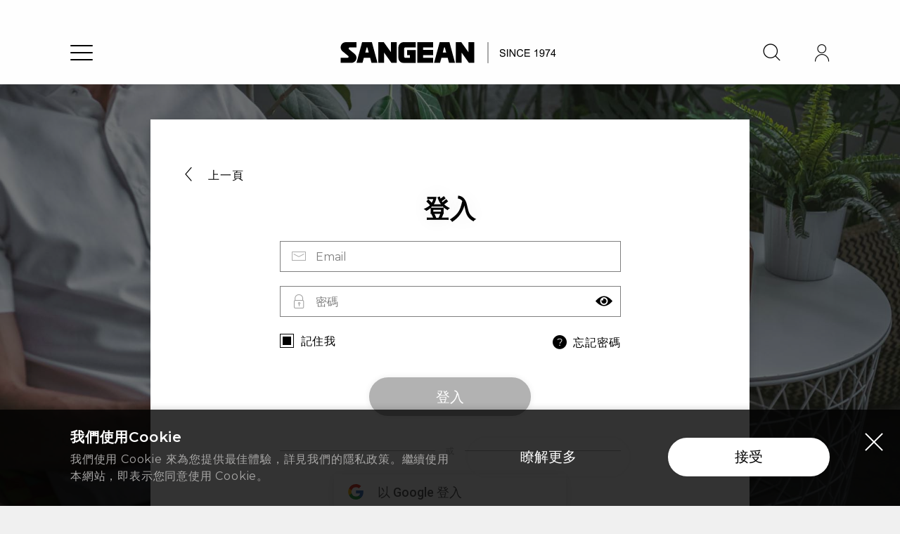

--- FILE ---
content_type: text/html; charset=utf-8
request_url: https://www.sangean.com/tw/member/login?returnUrl=/tw/product/dt-400w-yellow
body_size: 39083
content:

<!DOCTYPE html>
<html class="no-js custom-scrollbar-black " lang="zh">
<head>
    <title>&#x767B;&#x5165;&#x2502;&#x53F0;&#x7063;&#x6536;&#x97F3;&#x6A5F;&#x9818;&#x5C0E;&#x54C1;&#x724C;&#x2502;&#x5C71;&#x9032;&#x96FB;&#x5B50;</title>
    <meta http-equiv="Content-type" content="text/html;charset=UTF-8" />
    <meta charset="utf-8">
    <meta http-equiv="x-ua-compatible" content="ie=edge">
    <meta name="description" content="&#x5C71;&#x9032;&#x6536;&#x97F3;&#x6A5F;&#x72C2;&#x92B7;&#x5168;&#x7403;&#xFF0C;&#x7ACB;&#x8DB3;&#x53F0;&#x7063;&#xFF0C;&#x653E;&#x773C;&#x4E16;&#x754C;&#x3002;&#x6B61;&#x8FCE;&#x5C71;&#x9032;&#x6703;&#x54E1;&#x524D;&#x5F80;&#x9580;&#x5E02;&#x3001;&#x7DDA;&#x4E0A;&#x901A;&#x8DEF;&#x4E0B;&#x8A02;&#x55AE;&#x8CFC;&#x8CB7;&#xFF0C;&#x767B;&#x5165;&#x67E5;&#x770B;&#x5404;&#x7A2E;&#x512A;&#x60E0;&#x3002;&#x5C71;&#x9032;&#x96FB;&#x5B50;&#xFF0C;&#x6700;&#x503C;&#x5F97;&#x4FE1;&#x8CF4;&#x7684;&#x6536;&#x97F3;&#x6A5F;&#x54C1;&#x724C;&#x3002;" />
    <meta name="keywords" content="&#x5C71;&#x9032;,&#x5C71;&#x9032;&#x6536;&#x97F3;&#x6A5F;,&#x6536;&#x97F3;&#x6A5F;,&#x5FA9;&#x53E4;&#x6536;&#x97F3;&#x6A5F;,&#x684C;&#x4E0A;&#x578B;&#x6536;&#x97F3;&#x6A5F;,&#x591A;&#x529F;&#x80FD;&#x6536;&#x97F3;&#x6A5F;,&#x6236;&#x5916;&#x6536;&#x97F3;&#x6A5F;,&#x9AD8;&#x54C1;&#x8CEA;&#x6536;&#x97F3;&#x6A5F;" />
    <meta name="generator" content="SANGEAN Electronics" />
    <meta name="viewport" content="width=device-width, initial-scale=1.0, maximum-scale=3.0">
    <meta name="format-detection" content="telephone=no">
    <meta name="theme-color" content="#000000">
    <meta name="twitter:card" content="summary">
    <meta name="twitter:site" content="sangeanradio">
    <meta name="twitter:title" content="Sangean Electronics, Inc.">
    <meta name="twitter:description" content="Established in 1974, the name Sangean has been recognized for its unparalleled performance and matchless quality in designing and producing high quality radio and audio product to lead in its field with a range of DAB / DAB plus, internet, world radios, work site radios, clock radio and CD sound system.">
    <meta name="twitter:image" content="http://www.sangean.com/images/og-img.png">
    <meta property="og:type" content="website">
    <meta property="og:title" content="&#x767B;&#x5165;&#x2502;&#x53F0;&#x7063;&#x6536;&#x97F3;&#x6A5F;&#x9818;&#x5C0E;&#x54C1;&#x724C;&#x2502;&#x5C71;&#x9032;&#x96FB;&#x5B50;">
    <meta property="og:description" content="&#x5C71;&#x9032;&#x6536;&#x97F3;&#x6A5F;&#x72C2;&#x92B7;&#x5168;&#x7403;&#xFF0C;&#x7ACB;&#x8DB3;&#x53F0;&#x7063;&#xFF0C;&#x653E;&#x773C;&#x4E16;&#x754C;&#x3002;&#x6B61;&#x8FCE;&#x5C71;&#x9032;&#x6703;&#x54E1;&#x524D;&#x5F80;&#x9580;&#x5E02;&#x3001;&#x7DDA;&#x4E0A;&#x901A;&#x8DEF;&#x4E0B;&#x8A02;&#x55AE;&#x8CFC;&#x8CB7;&#xFF0C;&#x767B;&#x5165;&#x67E5;&#x770B;&#x5404;&#x7A2E;&#x512A;&#x60E0;&#x3002;&#x5C71;&#x9032;&#x96FB;&#x5B50;&#xFF0C;&#x6700;&#x503C;&#x5F97;&#x4FE1;&#x8CF4;&#x7684;&#x6536;&#x97F3;&#x6A5F;&#x54C1;&#x724C;&#x3002;">
    <meta property="og:image" content="http://www.sangean.com/images/og-img.png">
    <meta property="og:locale" content="en_us">
    <meta name="google-signin-client_id" content="958628143449-35c6burq6vpisof8qrkcn5hc927ekisl.apps.googleusercontent.com">
    <link rel="preload" as="font" type="font/woff2" crossorigin="" href="/fonts/icons/icon.woff2">
    <link rel="preconnect" href="https://fonts.googleapis.com">
    <link rel="preconnect" href="https://fonts.gstatic.com" crossorigin="">
    <link rel="stylesheet" href="https://fonts.googleapis.com/css2?family=Montserrat:wght@400;500;600&amp;display=swap" media="print" onload="this.media='all'">
    <link rel="stylesheet" href="https://fonts.googleapis.com/css2?family=Noto+Serif+TC:wght@600&amp;display=swap" media="print" onload="this.media='all'">
    <noscript>
        <link rel="stylesheet" href="https://fonts.googleapis.com/css2?family=Montserrat:wght@400;500;600&amp;display=swap">
        <link rel="stylesheet" href="https://fonts.googleapis.com/css2?family=Noto+Serif+TC:wght@600&amp;display=swap">
    </noscript>
    <link rel="stylesheet" href="/css/style.min.css">
    
<link rel="icon" type="image/png" href="/icons/icons_0/favicon.png"><link rel="apple-touch-icon" href="images/touch-icon.png">
    
<link rel="alternate" href="http://www.sangean.com/en/" hreflang="en-US" />
<link rel="alternate" href="http://www.sangean.com/tw/" hreflang="zh-TW" />
<link rel="alternate" href="http://www.sangean.com/" hreflang="x-default" />
    
<script type="application/ld+json">
    { 
      	"@context":"http://schema.org",
      	"@type":"Organization",
      	"name":"SANGEAN 山進電子",
      	"legalName":"山進電子工業股份有限公司中文",
      	"foundingDate":"1974-05-14",
      	"url":"http://sangean.begonia-design.com.tw/",
      	"logo":"http://sangean.begonia-design.com.tw/images/logo.svg",
      	"contactPoint": [
      		{
      			"@type": "ContactPoint",
      			"telephone": "+886-2-2225-0303",
      			"areaServed": "TW",
      			"contactType": "Customer Service",
      			"availableLanguage": "Taiwanese Mandarin, English"
      		}
      	],
      	"address": {
      		"@type":"PostalAddress",
      		"postalCode":"235030",
      		"streetAddress":"新北市中和區立德街7巷18號",
      		"addressLocality":"新北市中和區",
      		"addressRegion":"台灣",
      		"addressCountry": {
      			"@type": "Country",
      			"name": "TW"
      		}
      	},
      	"sameAs": [
      		"https://zh.wikipedia.org/wiki/山進",
      		"https://www.facebook.com/sangeanradio",
      		"https://www.instagram.com/sangeanradio/",
      		"https://www.youtube.com/user/Sangean1974",
      		"https://www.linkedin.com/company/sangean-europe-bv"
      	]
}
</script>
    
<!-- Global site tag (gtag.js) - Google Analytics -->
<script async src=https://www.googletagmanager.com/gtag/js?id=G-XVNMGG0LS9></script>
<script>
  window.dataLayer = window.dataLayer || [];
  function gtag(){dataLayer.push(arguments);}
  gtag('js', new Date());

  gtag('config', 'G-XVNMGG0LS9');
</script>
    
<!-- Google Tag Manager -->
<script>(function(w,d,s,l,i){w[l]=w[l]||[];w[l].push({'gtm.start':
new Date().getTime(),event:'gtm.js'});var f=d.getElementsByTagName(s)[0],
j=d.createElement(s),dl=l!='dataLayer'?'&l='+l:'';j.async=true;j.src=
'https://www.googletagmanager.com/gtm.js?id='+i+dl;f.parentNode.insertBefore(j,f);
})(window,document,'script','dataLayer','GTM-WL7DNR4');</script>
<!-- End Google Tag Manager -->
    
<script>
    var resPleaseRefreshAndTryAgain = '&#x62B1;&#x6B49;&#xFF0C;&#x8ACB;&#x5237;&#x65B0;&#x9801;&#x9762;&#x518D;&#x8A66;&#x4E00;&#x6B21;';
</script>
        <script src="//widget.manychat.com/275378771077.js" defer="defer"></script>
    <script>
        var langUniqueSeoCode = '/tw';
    </script>
    
    
    
    <link href="https://fonts.googleapis.com/css2?family=Roboto:wght@500&amp;display=swap" rel="stylesheet" media="print" onload="this.media='all'">
    <link rel="stylesheet" href="/css/sign.min.css">

</head>
<body>
    
<!-- Google Tag Manager (noscript) -->
<noscript><iframe src="https://www.googletagmanager.com/ns.html?id=GTM-WL7DNR4"
height="0" width="0" style="display:none;visibility:hidden"></iframe></noscript>
<!-- End Google Tag Manager (noscript) -->
    <div class="off-canvas-wrapper">
        
    <div class="notification-box is-hide" id="cookie-notice" data-max-age="180">
        <div class="notification-box__cont grid-container">
            <div class="notification-box__text-box">
                <div class="h4"><strong>&#x6211;&#x5011;&#x4F7F;&#x7528;Cookie</strong></div>
                <p>&#x6211;&#x5011;&#x4F7F;&#x7528; Cookie &#x4F86;&#x70BA;&#x60A8;&#x63D0;&#x4F9B;&#x6700;&#x4F73;&#x9AD4;&#x9A57;&#xFF0C;&#x8A73;&#x898B;&#x6211;&#x5011;&#x7684;&#x96B1;&#x79C1;&#x653F;&#x7B56;&#x3002;&#x7E7C;&#x7E8C;&#x4F7F;&#x7528;&#x672C;&#x7DB2;&#x7AD9;&#xFF0C;&#x5373;&#x8868;&#x793A;&#x60A8;&#x540C;&#x610F;&#x4F7F;&#x7528; Cookie&#x3002;</p>
            </div>
            <div class="notification-box__btn-box">
                <a href="/tw/common/cookies" class="button border-none white hollow" target="_blank">
                    &#x77AD;&#x89E3;&#x66F4;&#x591A;
                </a>
                <button id="btnAcceptCookie" class="button border-none white" type="button">
                    &#x63A5;&#x53D7;
                </button>
            </div>
        </div>
        <button class="close-button" data-close="" aria-label="Close modal" type="button"></button>
    </div>

        <div class="loader" id="loader">
    <div class="loader__img">
        <span class="line1"></span><span class="line2"></span><span class="line3"></span><span class="line4"></span><span class="line5"></span><span class="line6"></span><span class="line7"></span>
    </div>
</div>
        <header class="hd" id="header">
    <div class="hd-main">
        <div class="hd__cont grid-container">
            
<!-- Hamburger Menu-->
<div class="hd__l">
    <button class="hd-ham" id="hd-ham" type="button" data-toggle="hd-menu" aria-label="Open Menu">
        <svg class="hd-ham__svg" xmlns="http://www.w3.org/2000/svg" viewBox="0 0 50 50" width="50" aria-hidden="true">
            <g class="hd-ham__g">
                <path class="path hd-ham__path line-t" d="M10,15H44c9,0,6,20.61,13.52,20.61h2.87L81.61,14.39" fill="none" stroke="#000" stroke-linecap="round" stroke-linejoin="round" stroke-width="2"></path>
                <path class="path hd-ham__path line-c" d="M10,25H71" fill="none" stroke="#000" stroke-linecap="round" stroke-linejoin="round" stroke-width="2"></path>
                <path class="path hd-ham__path line-b" d="M10,35H44c9,0,6-20.61,13.52-20.61h2.87L81.61,35.61" fill="none" stroke="#000" stroke-linecap="round" stroke-linejoin="round" stroke-width="2"></path>
            </g>
        </svg>
    </button>
</div>
<!-- Logo-->
<div class="hd__c"><a class="hd-logo brand-logo" href="/tw" title="&#x9996;&#x9801;"> <span class="brand-logo__logo"><img class="lazyload" src="/images/1x1.gif" data-src="/images/logo.svg" alt="Sangean" width="196" height="30"></span><span class="hd-logo__line"> </span><span class="brand-logo__year"><img class="lazyload" src="/images/1x1.gif" data-src="/images/logo_since.svg" alt="Since 1974" width="80" height="12"></span></a></div>
<!-- Search, Cart, Member (Button Only)-->
<div class="hd__r">
    <div class="hd__r__item search">
        <button class="hd__btn hd-btn--search" type="button" title="&#x641C;&#x5C0B;"><i class="be-icon be-icon-search" aria-hidden="true"></i></button>
    </div>
    <div class="hd__r__item member">
            <a href="/tw/member/login?returnUrl=/tw/member/login" class="hd__btn hd-btn--member-sign-out" title="&#x767B;&#x5165;/&#x8A3B;&#x518A;">
                <i class="be-icon be-icon-user" aria-hidden="true"></i>
            </a>
    </div>
</div>
        </div>
    </div>
    <nav class="hd-menu off-canvas position-left" id="hd-menu" data-off-canvas="" data-nested="false" data-content-id="off-canvas-content" data-content-scroll="false" data-in-canvas-on="large">
        <div class="hd-menu__bg"></div>
        <div class="hd-menu__cont">
            
<div class="hd-search-wrapper grid-container">
    <div class="hd-search" id="hd-search-panel" itemscope itemtype="https://schema.org/WebSite">
        <meta itemprop="url" content="https://www.sangean.com/">
        <form method="get" id="hd-search-form" class="hd-search__cont" action="/common/search">
            <meta itemprop="target" content="https://www.sangean.com/search?q=">
            <div class="hd-search__input-group">
                <div class="hd-search__input-box">
                    <button class="hd-search__button-submit" type="submit" title="&#x63D0;&#x4EA4;"><i class="be-icon be-icon-search" role="img" aria-label="&#x63D0;&#x4EA4;"></i></button>
                    <input class="hd-search__input" itemprop="query-input" type="text" id="search" name="q" aria-label="&#x641C;&#x5C0B;" placeholder="&#x641C;&#x5C0B;SANGEAN.com" autocomplete="off">
                    <button class="hd-search__clean" type="reset" title="&#x6E05;&#x9664;"><i class="be-icon be-icon-close" role="img" aria-label="&#x6E05;&#x9664;"></i></button>
                </div>
                <button class="hd-search__cancel" type="button">&#x53D6;&#x6D88;</button>
            </div>
            <div class="hd-search__list">
                <!-- 搜尋 - 快速連結-->
                <div class="hd-search__list__group quick-link">
                    <div class="hd-search__list__title">&#x5FEB;&#x901F;&#x9023;&#x7D50;</div>
                    <ul class="hd-search__list__list" id="hd-search-quick-link">
                            <li><a href="/tw/common/search?q=AM / FM">AM / FM</a></li>
                            <li><a href="/tw/common/search?q=&#x85CD;&#x7259;">&#x85CD;&#x7259;</a></li>
                    </ul>
                </div>
                <!-- 搜尋 - 推薦搜尋關鍵字-->
                <div class="hd-search__list__group suggest">
                    <div class="hd-search__list__title">&#x5EFA;&#x8B70;&#x641C;&#x5C0B;</div>
                    <ul class="hd-search__list__list" id="hd-search-suggest">
                    </ul>
                </div>
            </div>
        </form>
    </div>
</div>
            
<div class="hd-mem-wrapper grid-container">
    <ul class="hd-menu__list hd-mem">
            <li class="hd-menu__item no-sign-in">
                <a href="/tw/member/login?returnUrl=/tw/member/login" class="hd-menu__link is-native">&#x767B;&#x5165;/&#x8A3B;&#x518A;</a>
            </li>
    </ul>
</div>
            
<div class="hd-main-menu-wrapper">
    <div class="grid-container">
        <div class="hd-main-menu-cont">
            <ul class="hd-menu__list hd-main-menu custom-scrollbar">
                <!-- Products-->
                <li class="hd-menu__item has-sub is-active">
                    <a class="hd-menu__link">&#x7522;&#x54C1;</a>
                    <div class="hd-menu__sec">
                        <ul class="hd-menu__sec__list custom-scrollbar">
                            <li class="hd-menu__sec__item"><a href="/tw/products" class="hd-menu__sec__link">&#x6240;&#x6709;&#x7522;&#x54C1;</a></li>
                                <li class="hd-menu__sec__item"><a href="/tw/products/tabletop" class="hd-menu__sec__link">&#x684C;&#x4E0A;&#x578B;</a></li>
                                <li class="hd-menu__sec__item"><a href="/tw/products/portable" class="hd-menu__sec__link">&#x651C;&#x5E36;&#x578B;</a></li>
                                <li class="hd-menu__sec__item"><a href="/tw/products/utility" class="hd-menu__sec__link">&#x6236;&#x5916;&#x578B;</a></li>
                                <li class="hd-menu__sec__item"><a href="/tw/products/accessories" class="hd-menu__sec__link">&#x914D;&#x4EF6;</a></li>
                        </ul>
                        <div class="hd-menu__sec__vision"><img class="lazyload" src="/images/1x1.gif" data-src="https://web.sangean.com/images/0000098__LIZ0348.jpeg" alt="Product category picture"></div>
                    </div>
                </li>
                <!-- Support-->
                <li class="hd-menu__item has-sub">
                    <a class="hd-menu__link">&#x652F;&#x63F4;</a>
                    <div class="hd-menu__sec">
                        <ul class="hd-menu__sec__list custom-scrollbar">
                            <li class="hd-menu__sec__item"><a href="/tw/support" class="hd-menu__sec__link">&#x652F;&#x63F4;&#x4E2D;&#x5FC3;</a></li>
                            <li class="hd-menu__sec__item"><a href="/tw/support/warranty" class="hd-menu__sec__link">&#x7522;&#x54C1;&#x4FDD;&#x56FA;</a></li>
                            <li class="hd-menu__sec__item"><a href="/tw/support/manuals-and-documents" class="hd-menu__sec__link">&#x6A94;&#x6848;&#x4E0B;&#x8F09;</a></li>
                            <li class="hd-menu__sec__item"><a href="/tw/support/delivery-and-payment" class="hd-menu__sec__link">&#x4ED8;&#x6B3E;&#x8207;&#x7269;&#x6D41;</a></li>
                            <li class="hd-menu__sec__item"><a href="/tw/support/faq" class="hd-menu__sec__link">&#x5E38;&#x898B;&#x554F;&#x984C;</a></li>
                            <li class="hd-menu__sec__item"><a href="/tw/support/contactus" class="hd-menu__sec__link">&#x806F;&#x7E6B;&#x6211;&#x5011;</a></li>
                        </ul>
                        <div class="hd-menu__sec__vision"><img class="lazyload" src="/images/1x1.gif" data-src="https://web.sangean.com/images/0000099__LIZ1641.jpeg" alt="Support category picture"></div>
                    </div>
                </li>
                <!-- Blog-->
                <li class="hd-menu__item has-sub">
                    <a class="hd-menu__link">&#x90E8;&#x843D;&#x683C;</a>
                    <div class="hd-menu__sec">
                        <ul class="hd-menu__sec__list custom-scrollbar">
                            <li class="hd-menu__sec__item"><a href="/tw/blogs" class="hd-menu__sec__link">&#x6240;&#x6709;&#x6587;&#x7AE0;</a></li>
                            <li class="hd-menu__sec__item"><a href="/tw/blogs/news" class="hd-menu__sec__link">&#x65B0;&#x805E;</a></li>
                            <li class="hd-menu__sec__item"><a href="/tw/blogs/stories" class="hd-menu__sec__link">&#x6545;&#x4E8B;</a></li>
                            <li class="hd-menu__sec__item"><a href="/tw/blogs/media" class="hd-menu__sec__link">&#x5A92;&#x9AD4;</a></li>
                        </ul>
                        <div class="hd-menu__sec__vision"><img class="lazyload" src="/images/1x1.gif" data-src="https://web.sangean.com/images/0000100_SG-777_1.jpeg" alt="Blog category picture"></div>
                    </div>
                </li>
                <!-- About Us-->
                <li class="hd-menu__item has-sub">
                    <a class="hd-menu__link">&#x95DC;&#x65BC;&#x6211;&#x5011;</a>
                    <div class="hd-menu__sec">
                        <ul class="hd-menu__sec__list custom-scrollbar">
                            <li class="hd-menu__sec__item"><a href="/tw/about" class="hd-menu__sec__link">&#x5C71;&#x9032;&#x96FB;&#x5B50;</a></li>
                            <li class="hd-menu__sec__item"><a href="/tw/about/service" class="hd-menu__sec__link">&#x5C71;&#x9032;&#x670D;&#x52D9;</a></li>
                            <li class="hd-menu__sec__item"><a href="/tw/about/office" class="hd-menu__sec__link">&#x5C71;&#x9032;&#x64DA;&#x9EDE;</a></li>
                            <li class="hd-menu__sec__item"><a href="/tw/about/shop" class="hd-menu__sec__link">&#x9580;&#x5E02;&#x8207;&#x901A;&#x8DEF;</a></li>
                            <li class="hd-menu__sec__item"><a href="/tw/about/career" class="hd-menu__sec__link">&#x5C71;&#x9032;&#x5FB5;&#x624D;</a></li>
                        </ul>
                        <div class="hd-menu__sec__vision"><img class="lazyload" src="/images/1x1.gif" data-src="https://web.sangean.com/images/0000101_SG-2030_08.jpeg" alt="About us category picture"></div>
                    </div>
                </li>
            </ul>
        </div>
    </div>
</div>
        </div>
    </nav>
</header>
        <div class="off-canvas-content" id="off-canvas-content" data-off-canvas-content="">
            <main class="main-wrapper">
                

<section class="sec sign-block">
    <div class="sign-block__bg lazyload" data-src="/images/sign/bg_sign_in.jpg"></div>
    <div class="grid-container sign-container">
        <a class="text-arrow reverse button-back" href="javascript:history.back()"><small>&#x4E0A;&#x4E00;&#x9801;</small></a>
        <div class="sec-title-box small text-center">
            <h1 class="h2 sec-title-box__title">&#x767B;&#x5165;</h1>
        </div>
        <div class="sign-block__cont">
            <form method="post" class="form" id="main-form" novalidate="novalidate" action="/member/login">
                <div class="grid-x">
                    <div class="cell">
                        <div class="form__group">
                            <label class="form__label">
                                <span class="form__group-title show-for-sr">Email</span><span class="input-group has-icon-before">
                                    <span class="input-icon-before"><i class="be-icon be-icon-email-border" aria-hidden="true"></i></span>
                                    <input class="input validator" placeholder="Email" type="email" id="CustomerLoginModel_Email" name="CustomerLoginModel.Email" value="">
                                </span>
                            </label><span class="error__txt"></span>
                        </div>
                    </div>
                </div>
                <div class="grid-x">
                    <div class="cell">
                        <div class="form__group">
                            <label class="form__label">
                                <span class="form__group-title show-for-sr">&#x5BC6;&#x78BC;</span><span class="input-group has-icon-before-after">
                                    <span class="input-icon-before"><i class="be-icon be-icon-lock" aria-hidden="true"></i></span>
                                    <input class="input validator" placeholder="&#x5BC6;&#x78BC;" type="password" id="CustomerLoginModel_Password" name="CustomerLoginModel.Password">
                                    <span class="input-icon-after button-pw-view js-pw-view" aria-label="Show Password" title="Show Password" data-show="Show Password" data-hide="Hide Password" role="button" tabindex="0"></span>
                                </span>
                            </label><span class="error__txt"></span>
                        </div>
                    </div>
                </div>
                <div class="grid-x">
                    <div class="cell small-6">
                        <div class="form__group">
                            <div class="checkbox-box sign-in-rem">
                                <input class="checkbox" checked="checked" type="checkbox" data-val="true" data-val-required="The Account.Login.Fields.RememberMe field is required." id="CustomerLoginModel_RememberMe" name="CustomerLoginModel.RememberMe" value="true">
                                <label for="CustomerLoginModel_RememberMe">&#x8A18;&#x4F4F;&#x6211;</label>
                            </div>
                        </div>
                    </div>
                    <div class="cell small-6"><a href="/tw/member/forgot-password" class="forgot-password"><i class="be-icon be-icon-hint" aria-hidden="true"></i>&#x5FD8;&#x8A18;&#x5BC6;&#x78BC;</a></div>
                </div>
                <div class="grid-x">
                    <div class="cell text-center">
                        <button id="btn-login" class="button" type="button" disabled="">
                            &#x767B;&#x5165;
                        </button>
                    </div>
                </div>
                <input type="hidden" name="returnUrl" value="/tw/product/dt-400w-yellow" />
            <input name="__RequestVerificationToken" type="hidden" value="CfDJ8DBxfrlvWbdDq9aTWYG2laWZpyBnoxwL0AseXergY4rXR78NhVxwpbtw-ojknNXc4pbOn47eJKj6W8bs5V56sFr0vciyZ2tqabrqhlCqEhlxeFq_cYm6T0pqRj7csoQVQDSQaZT1G9QGSv3r8YtOmcs" /><input name="CustomerLoginModel.RememberMe" type="hidden" value="false"></form>
            <div class="hr--text hr-small">&#x6216;</div>
        </div>
        <ul class="social-login no-bullet">
            <li class="social-login__item button-google">
                <button onclick="location.href='/GoogleAuthentication/Login?returnUrl=%2Ftw%2Fproduct%2Fdt-400w-yellow'" class="social-login__link" type="button"><img class="social-login__img lazyload" src="/images/1x1.gif" data-src="/images/sign/sns_icon_google.svg" alt="" /><span class="social-login__text">&#x4EE5; Google &#x767B;&#x5165;</span></button>
            </li>
            <li class="social-login__item button-fb">
                <button onclick="location.href='/FacebookAuthentication/Login?returnUrl=%2Ftw%2Fproduct%2Fdt-400w-yellow'" class="social-login__link" type="button"><img class="social-login__img lazyload" src="/images/1x1.gif" data-src="/images/sign/sns_icon_fb.svg" alt="" /><span class="social-login__text">&#x4EE5; Facebook &#x767B;&#x5165;</span></button>
            </li>
        </ul>
        <hr class="hr">
        <div class="text-center"><a href="/tw/member/register" class="text-underline text-black">&#x5275;&#x5EFA;&#x5E33;&#x6236;</a></div>
    </div>
</section>



            </main>
            <div class="ft-fix-box" id="ft-fix-box">
                
<!-- Go Top-->
<div class="ft-fix-box__item go-top-wrapper">
    <a class="circle-box" id="go-top" href="#" title="&#x7F6E;&#x9802;">
        <i class="be-icon be-icon-go-top" aria-label="&#x7F6E;&#x9802;" role="img"></i>
    </a>
</div>
            </div>
            <footer class="ft" id="footer">
    <div class="grid-container">
        <div class="ft-top">
            <div class="ft-top__l">
                
<div class="ft-top__l__cell ft-sns">
    <div class="ft-top__l__subtitle" id="ft-sns-title">&#x8FFD;&#x8E64;&#x6211;&#x5011;</div>
    <ul class="ft-top__l__list" aria-labelledby="ft-sns-title">
            <li class="ft-top__l__item"><a class="ft-top__l__link ft-circle-box" href="https://www.facebook.com/sangeanradio" title="Facebook" target="_blank" rel="noopener noreferrer"><i class="be-icon be-icon-fb" aria-label="Facebook" role="img"></i></a></li>
            <li class="ft-top__l__item"><a class="ft-top__l__link ft-circle-box" href="https://www.instagram.com/sangeanradio/" title="Instagram" target="_blank" rel="noopener noreferrer"><i class="be-icon be-icon-ig" aria-label="Instagram" role="img"></i></a></li>
            <li class="ft-top__l__item"><a class="ft-top__l__link ft-circle-box" href="https://www.youtube.com/user/Sangean1974" title="YouTube" target="_blank" rel="noopener noreferrer"><i class="be-icon be-icon-yt" aria-label="YouTube" role="img"></i></a></li>
            <li class="ft-top__l__item"><a class="ft-top__l__link ft-circle-box" href="https://www.linkedin.com/company/sangeanradio" title="LinkedIn" target="_blank" rel="noopener noreferrer"><i class="be-icon be-icon-linkedin" aria-label="LinkedIn" role="img"></i></a></li>
    </ul>
</div>
    <div class="ft-top__l__cell ft-subscribe">
        <div class="ft-top__l__subtitle" id="ft-subscribe-title">&#x8A02;&#x95B1;</div>
        <ul class="ft-top__l__list" aria-labelledby="ft-subscribe-title">
            <li class="ft-top__l__item"><a class="ft-top__l__link ft-circle-box" href="http://eepurl.com/gqXpSv" title="&#x8A02;&#x95B1;" target="_blank" rel="noopener noreferrer"><i class="be-icon be-icon-email" aria-label="&#x8A02;&#x95B1;" role="img"></i></a></li>
        </ul>
    </div>

            </div>
            <div class="ft-top__r">
                <div class="ft-area-lang">
                    
    <div class="ft-select-box area" id="ft-area">
        <span class="show-for-sr" id="ft-area__title">Select area</span>
        <button class="ft-select-box__button float-left" type="button" title="Select area" data-toggle="ft-area__list">&#x5168;&#x7403;</button>
        <ul class="ft-select-box__list dropdown-pane top" data-dropdown="" data-close-on-click="true" tabindex="-1" role="listbox" id="ft-area__list" aria-labelledby="ft-area__title" aria-activedescendant="ft-area__1">
                <li class="ft-select-box__item" id="ft-area__1" role="option">
                    <a class="ft-select-box__link selectlang is-active" data-show="ft-lang1" data-id="1">
                        &#x5168;&#x7403;
                    </a>
                </li>
                <li class="ft-select-box__item" id="ft-area__2" role="option">
                    <a class="ft-select-box__link selectlang " data-show="ft-lang2" data-id="2">
                        &#x6B50;&#x6D32;
                    </a>
                </li>
                <li class="ft-select-box__item" id="ft-area__3" role="option">
                    <a class="ft-select-box__link selectlang " data-show="ft-lang3" data-id="3">
                        &#x7F8E;&#x570B;
                    </a>
                </li>
                <li class="ft-select-box__item" id="ft-area__4" role="option">
                    <a class="ft-select-box__link selectlang " data-show="ft-lang4" data-id="4">
                        &#x53F0;&#x7063;
                    </a>
                </li>
        </ul>
        <input type="hidden" id="SelectedStoreId" name="SelectedStoreId" value="1" />
    </div>

                    
        <div class="ft-select-box lang " id="ft-lang1">
            <button class="ft-select-box__button float-right" type="button" title="Select Language" data-toggle="ft-lang1__list">&#x7E41;&#x9AD4;&#x4E2D;&#x6587;</button>
            <ul class="ft-select-box__list dropdown-pane top" data-dropdown="" data-close-on-click="true" tabindex="-1" role="listbox" id="ft-lang1__list" aria-labelledby="ft-lang1__title">
                        <li class="ft-select-box__item" role="option">
                            <a class="ft-select-box__link " href="javascript:setLanguage('http://www.sangean.com/common/maintenance?storeid=1&amp;langid=1&amp;returnUrl=%2Ftw%2Fmember%2Flogin%3FreturnUrl%3D%2Ftw%2Fproduct%2Fdt-400w-yellow&amp;handler=ChangeLanguage')">
                                English
                            </a>
                        </li>
                        <li class="ft-select-box__item" role="option">
                            <a class="ft-select-box__link is-active" href="javascript:setLanguage('http://www.sangean.com/common/maintenance?storeid=1&amp;langid=2&amp;returnUrl=%2Ftw%2Fmember%2Flogin%3FreturnUrl%3D%2Ftw%2Fproduct%2Fdt-400w-yellow&amp;handler=ChangeLanguage')">
                                &#x7E41;&#x9AD4;&#x4E2D;&#x6587;
                            </a>
                        </li>
            </ul>
        </div>
        <div class="ft-select-box lang hide" id="ft-lang2">
            <button class="ft-select-box__button float-right" type="button" title="Select Language" data-toggle="ft-lang2__list">&#x7E41;&#x9AD4;&#x4E2D;&#x6587;</button>
            <ul class="ft-select-box__list dropdown-pane top" data-dropdown="" data-close-on-click="true" tabindex="-1" role="listbox" id="ft-lang2__list" aria-labelledby="ft-lang2__title">
                        <li class="ft-select-box__item" role="option">
                            <a class="ft-select-box__link " href="javascript:setLanguage('http://www.sangean.com/common/maintenance?storeid=2&amp;langid=3&amp;returnUrl=%2Ftw%2Fmember%2Flogin%3FreturnUrl%3D%2Ftw%2Fproduct%2Fdt-400w-yellow&amp;handler=ChangeLanguage')">
                                English
                            </a>
                        </li>
                        <li class="ft-select-box__item" role="option">
                            <a class="ft-select-box__link " href="javascript:setLanguage('http://www.sangean.com/common/maintenance?storeid=2&amp;langid=4&amp;returnUrl=%2Ftw%2Fmember%2Flogin%3FreturnUrl%3D%2Ftw%2Fproduct%2Fdt-400w-yellow&amp;handler=ChangeLanguage')">
                                Espa&#xF1;ol
                            </a>
                        </li>
                        <li class="ft-select-box__item" role="option">
                            <a class="ft-select-box__link " href="javascript:setLanguage('http://www.sangean.com/common/maintenance?storeid=2&amp;langid=5&amp;returnUrl=%2Ftw%2Fmember%2Flogin%3FreturnUrl%3D%2Ftw%2Fproduct%2Fdt-400w-yellow&amp;handler=ChangeLanguage')">
                                Deutsch
                            </a>
                        </li>
                        <li class="ft-select-box__item" role="option">
                            <a class="ft-select-box__link " href="javascript:setLanguage('http://www.sangean.com/common/maintenance?storeid=2&amp;langid=6&amp;returnUrl=%2Ftw%2Fmember%2Flogin%3FreturnUrl%3D%2Ftw%2Fproduct%2Fdt-400w-yellow&amp;handler=ChangeLanguage')">
                                Fran&#xE7;ais
                            </a>
                        </li>
                        <li class="ft-select-box__item" role="option">
                            <a class="ft-select-box__link " href="javascript:setLanguage('http://www.sangean.com/common/maintenance?storeid=2&amp;langid=7&amp;returnUrl=%2Ftw%2Fmember%2Flogin%3FreturnUrl%3D%2Ftw%2Fproduct%2Fdt-400w-yellow&amp;handler=ChangeLanguage')">
                                Italiano
                            </a>
                        </li>
                        <li class="ft-select-box__item" role="option">
                            <a class="ft-select-box__link " href="javascript:setLanguage('http://www.sangean.com/common/maintenance?storeid=2&amp;langid=8&amp;returnUrl=%2Ftw%2Fmember%2Flogin%3FreturnUrl%3D%2Ftw%2Fproduct%2Fdt-400w-yellow&amp;handler=ChangeLanguage')">
                                Nederlands
                            </a>
                        </li>
            </ul>
        </div>
        <div class="ft-select-box lang hide" id="ft-lang3">
            <button class="ft-select-box__button float-right" type="button" title="Select Language" data-toggle="ft-lang3__list">&#x7E41;&#x9AD4;&#x4E2D;&#x6587;</button>
            <ul class="ft-select-box__list dropdown-pane top" data-dropdown="" data-close-on-click="true" tabindex="-1" role="listbox" id="ft-lang3__list" aria-labelledby="ft-lang3__title">
                        <li class="ft-select-box__item" role="option">
                            <a class="ft-select-box__link " href="javascript:setLanguage('http://www.sangean.com/common/maintenance?storeid=3&amp;langid=9&amp;returnUrl=%2Ftw%2Fmember%2Flogin%3FreturnUrl%3D%2Ftw%2Fproduct%2Fdt-400w-yellow&amp;handler=ChangeLanguage')">
                                English
                            </a>
                        </li>
                        <li class="ft-select-box__item" role="option">
                            <a class="ft-select-box__link " href="javascript:setLanguage('http://www.sangean.com/common/maintenance?storeid=3&amp;langid=10&amp;returnUrl=%2Ftw%2Fmember%2Flogin%3FreturnUrl%3D%2Ftw%2Fproduct%2Fdt-400w-yellow&amp;handler=ChangeLanguage')">
                                Espa&#xF1;ol
                            </a>
                        </li>
            </ul>
        </div>
        <div class="ft-select-box lang hide" id="ft-lang4">
            <button class="ft-select-box__button float-right" type="button" title="Select Language" data-toggle="ft-lang4__list">&#x7E41;&#x9AD4;&#x4E2D;&#x6587;</button>
            <ul class="ft-select-box__list dropdown-pane top" data-dropdown="" data-close-on-click="true" tabindex="-1" role="listbox" id="ft-lang4__list" aria-labelledby="ft-lang4__title">
                        <li class="ft-select-box__item" role="option">
                            <a class="ft-select-box__link " href="javascript:setLanguage('http://www.sangean.com/common/maintenance?storeid=4&amp;langid=11&amp;returnUrl=%2Ftw%2Fmember%2Flogin%3FreturnUrl%3D%2Ftw%2Fproduct%2Fdt-400w-yellow&amp;handler=ChangeLanguage')">
                                English
                            </a>
                        </li>
                        <li class="ft-select-box__item" role="option">
                            <a class="ft-select-box__link " href="javascript:setLanguage('http://www.sangean.com/common/maintenance?storeid=4&amp;langid=12&amp;returnUrl=%2Ftw%2Fmember%2Flogin%3FreturnUrl%3D%2Ftw%2Fproduct%2Fdt-400w-yellow&amp;handler=ChangeLanguage')">
                                &#x7E41;&#x9AD4;&#x4E2D;&#x6587;
                            </a>
                        </li>
            </ul>
        </div>

                </div>
            </div>
        </div>
        <div class="ft-bottom">
            <div class="ft-bottom__l">
                
<ul class="ft-bottom-link">
    <li class="ft-bottom-link__item"><a href="/tw/common/privacy" class="ft-bottom-link__link">&#x96B1;&#x79C1;&#x6B0A;&#x689D;&#x6B3E;</a></li>
    <li class="ft-bottom-link__item"><a href="/tw/common/cookies" class="ft-bottom-link__link">Cookies&#x653F;&#x7B56;</a></li>
    <li class="ft-bottom-link__item"><a href="/tw/common/terms-of-service" class="ft-bottom-link__link">&#x670D;&#x52D9;&#x689D;&#x6B3E;</a></li>
    <li class="ft-bottom-link__item"><a href="/tw/common/sitemap" class="ft-bottom-link__link">&#x7DB2;&#x7AD9;&#x5730;&#x5716;</a></li>
    <li class="ft-bottom-link__item"><a href="/tw/support/contactus" class="ft-bottom-link__link">&#x806F;&#x7E6B;&#x6211;&#x5011;</a></li>
</ul>
            </div>
            <div class="ft-bottom__r ft-copyright">
                
<span>© <span class="ft-copyright__year">2025</span> &#x5C71;&#x9032;&#x96FB;&#x5B50;&#x5DE5;&#x696D;&#x80A1;&#x4EFD;&#x6709;&#x9650;&#x516C;&#x53F8; All Rights Reserved.</span>
            </div>
        </div>
    </div>
</footer>
        </div>
    </div>
    <script src="/js/vendor/jquery-3.6.0.min.js"></script>
    <script src="/js/vendor/foundation.6.6.3.min.js" async></script>
    <script src="/js/lib.min.js" async></script>
    <script src="/js/all.min.js" defer></script>
    
    <script src="/public/js/public.common.js?v=2022122001"></script>
<script src="/public/js/public.ajaxcart.js"></script>

    <script asp-location="Footer">
        var localized_data = {
            AjaxCartFailure: "ajaxcart.failure"
        };
        AjaxCart.init(false, '.cart .cart-qty', '.header-links .wishlist-qty', '#flyout-cart', localized_data);
    </script>
    
    <script src="/lib/jquery-validation/jquery.validate.min.js"></script>
<script src="/lib/jquery-validation-unobtrusive/jquery.validate.unobtrusive.min.js"></script>

    <script>
        var resPleaseEnterValidEmail = '&#x8ACB;&#x8F38;&#x5165;&#x6709;&#x6548;&#x7684;&#x96FB;&#x5B50;&#x90F5;&#x4EF6;';
        var resYourEmailOrPasswordWasEnteredIncorrectly = '&#x60A8;&#x8F38;&#x5165;&#x7684;&#x96FB;&#x5B50;&#x90F5;&#x4EF6;&#x6216;&#x5BC6;&#x78BC;&#x4E0D;&#x6B63;&#x78BA;';
    </script>
    <script src="https://connect.facebook.net/zh_TW/sdk.js#xfbml=1&version=v9.0&appId=646493189982297&autoLogAppEvents=1" crossorigin="anonymous" nonce="tuIQNx15" async defer></script>
    <script src="https://apis.google.com/js/api:client.js"></script>
    <script src="/public/js/pages/member/login.js"></script>

</body>
</html>


--- FILE ---
content_type: text/css
request_url: https://www.sangean.com/css/style.min.css
body_size: 42402
content:
@charset "UTF-8";.accordion-item.is-active .accordion-title::before,.accordion-title::before,.text-arrow.reverse::before,.text-arrow::after{font-family:icon;-webkit-font-smoothing:antialiased;-moz-osx-font-smoothing:grayscale;font-style:normal;font-weight:400;font-variant:normal;text-transform:none;text-decoration:none;text-rendering:optimizeLegibility;-webkit-font-smoothing:antialiased;-moz-osx-font-smoothing:grayscale;speak:none;display:inline-block;text-decoration:inherit;width:1em;margin-right:.2em;text-align:center;line-height:1em;margin-left:.2em}@media print,screen and (min-width:40em){.reveal,.reveal.large,.reveal.small,.reveal.tiny{right:auto;left:auto;margin:0 auto}}@font-face{font-family:icon;src:url(../fonts/icons/icon.eot);src:url(../fonts/icons/icon.eot?#iefix) format("embedded-opentype"),url(../fonts/icons/icon.woff2) format("woff2"),url(../fonts/icons/icon.woff) format("woff"),url(../fonts/icons/icon.ttf) format("truetype"),url(../fonts/icons/icon.svg#icon) format("svg");font-display:block;unicode-range:U+EA01-EA40}.be-icon:before{font-family:icon;-webkit-font-smoothing:antialiased;-moz-osx-font-smoothing:grayscale;font-style:normal;font-weight:400;font-variant:normal;text-transform:none;text-decoration:none;text-rendering:optimizeLegibility;-webkit-font-smoothing:antialiased;-moz-osx-font-smoothing:grayscale;speak:none;display:inline-block;text-decoration:inherit;width:1em;margin-right:.2em;text-align:center;line-height:1em;margin-left:.2em}.be-icon-arrow-bottom:before{content:'\ea01'}.be-icon-arrow-left:before{content:'\ea02'}.be-icon-arrow-right:before{content:'\ea03'}.be-icon-arrow-to-left:before{content:'\ea04'}.be-icon-arrow-to-right:before{content:'\ea05'}.be-icon-arrow-top:before{content:'\ea06'}.be-icon-bag:before{content:'\ea07'}.be-icon-calendar:before{content:'\ea08'}.be-icon-cart:before{content:'\ea09'}.be-icon-chat:before{content:'\ea0a'}.be-icon-check-circle:before{content:'\ea0b'}.be-icon-check:before{content:'\ea0c'}.be-icon-clock:before{content:'\ea0d'}.be-icon-close-circle:before{content:'\ea0e'}.be-icon-close:before{content:'\ea0f'}.be-icon-dm:before{content:'\ea10'}.be-icon-download:before{content:'\ea11'}.be-icon-email-border:before{content:'\ea12'}.be-icon-email-circle-thin:before{content:'\ea13'}.be-icon-email-circle:before{content:'\ea14'}.be-icon-email:before{content:'\ea15'}.be-icon-exclamation-circle:before{content:'\ea16'}.be-icon-exclamation:before{content:'\ea17'}.be-icon-eye-close:before{content:'\ea18'}.be-icon-eye:before{content:'\ea19'}.be-icon-fail:before{content:'\ea1a'}.be-icon-faq:before{content:'\ea1b'}.be-icon-fb:before{content:'\ea1c'}.be-icon-filter:before{content:'\ea1d'}.be-icon-global-circle:before{content:'\ea1e'}.be-icon-go-top:before{content:'\ea1f'}.be-icon-headphone:before{content:'\ea20'}.be-icon-heart-fill:before{content:'\ea21'}.be-icon-heart:before{content:'\ea22'}.be-icon-hint:before{content:'\ea23'}.be-icon-ig:before{content:'\ea24'}.be-icon-info-circle:before{content:'\ea25'}.be-icon-info:before{content:'\ea26'}.be-icon-link:before{content:'\ea27'}.be-icon-linkedin:before{content:'\ea28'}.be-icon-lock:before{content:'\ea29'}.be-icon-map-mark:before{content:'\ea2a'}.be-icon-mark:before{content:'\ea2b'}.be-icon-next:before{content:'\ea2c'}.be-icon-order:before{content:'\ea2d'}.be-icon-others:before{content:'\ea2e'}.be-icon-payment:before{content:'\ea2f'}.be-icon-play:before{content:'\ea30'}.be-icon-prev:before{content:'\ea31'}.be-icon-print-circle:before{content:'\ea32'}.be-icon-question:before{content:'\ea33'}.be-icon-search-b:before{content:'\ea34'}.be-icon-search:before{content:'\ea35'}.be-icon-share:before{content:'\ea36'}.be-icon-shield:before{content:'\ea37'}.be-icon-shipment:before{content:'\ea38'}.be-icon-tag:before{content:'\ea39'}.be-icon-tel-circle:before{content:'\ea3a'}.be-icon-tel:before{content:'\ea3b'}.be-icon-troubleshooting:before{content:'\ea3c'}.be-icon-twitter:before{content:'\ea3d'}.be-icon-user:before{content:'\ea3e'}.be-icon-warranty:before{content:'\ea3f'}.be-icon-yt:before{content:'\ea40'}/*! normalize.css v8.0.0 | MIT License | github.com/necolas/normalize.css */html{line-height:1.15;-webkit-text-size-adjust:100%}body{margin:0}h1{font-size:2em;margin:.67em 0}hr{box-sizing:content-box;height:0;overflow:visible}pre{font-family:monospace,monospace;font-size:1em}a{background-color:transparent}abbr[title]{border-bottom:none;text-decoration:underline;-webkit-text-decoration:underline dotted;text-decoration:underline dotted}b,strong{font-weight:bolder}code,kbd,samp{font-family:monospace,monospace;font-size:1em}small{font-size:80%}sub,sup{font-size:75%;line-height:0;position:relative;vertical-align:baseline}sub{bottom:-.25em}sup{top:-.5em}img{border-style:none}button,input,optgroup,select,textarea{font-family:inherit;font-size:100%;line-height:1.15;margin:0}button,input{overflow:visible}button,select{text-transform:none}[type=button],[type=reset],[type=submit],button{-webkit-appearance:button}[type=button]::-moz-focus-inner,[type=reset]::-moz-focus-inner,[type=submit]::-moz-focus-inner,button::-moz-focus-inner{border-style:none;padding:0}[type=button]:-moz-focusring,[type=reset]:-moz-focusring,[type=submit]:-moz-focusring,button:-moz-focusring{outline:1px dotted ButtonText}fieldset{padding:.35em .75em .625em}legend{box-sizing:border-box;color:inherit;display:table;max-width:100%;padding:0;white-space:normal}progress{vertical-align:baseline}textarea{overflow:auto}[type=checkbox],[type=radio]{box-sizing:border-box;padding:0}[type=number]::-webkit-inner-spin-button,[type=number]::-webkit-outer-spin-button{height:auto}[type=search]{-webkit-appearance:textfield;outline-offset:-2px}[type=search]::-webkit-search-decoration{-webkit-appearance:none}::-webkit-file-upload-button{-webkit-appearance:button;font:inherit}details{display:block}summary{display:list-item}template{display:none}[hidden]{display:none}.foundation-mq{font-family:"small=0em&medium=40em&large=64em&xlarge=75em&xxlarge=90em"}html{box-sizing:border-box;font-size:100%}*,::after,::before{box-sizing:inherit}body{margin:0;padding:0;background:#fff;font-family:Montserrat,Arial,"Noto Sans TC","Microsoft JhengHei",sans-serif;font-weight:400;line-height:1.6;color:#000;-webkit-font-smoothing:antialiased;-moz-osx-font-smoothing:grayscale}img{display:inline-block;vertical-align:middle;max-width:100%;height:auto;-ms-interpolation-mode:bicubic}textarea{height:auto;min-height:50px;border-radius:0}select{box-sizing:border-box;width:100%;border-radius:0}.map_canvas embed,.map_canvas img,.map_canvas object,.mqa-display embed,.mqa-display img,.mqa-display object{max-width:none!important}button{padding:0;-webkit-appearance:none;-moz-appearance:none;appearance:none;border:0;border-radius:0;background:0 0;line-height:1;cursor:auto}[data-whatinput=mouse] button{outline:0}pre{overflow:auto}button,input,optgroup,select,textarea{font-family:inherit}.is-visible{display:block!important}.is-hidden{display:none!important}[type=color],[type=date],[type=datetime-local],[type=datetime],[type=email],[type=month],[type=number],[type=password],[type=search],[type=tel],[type=text],[type=time],[type=url],[type=week],textarea{display:block;box-sizing:border-box;width:100%;height:2.5375rem;margin:0 0 1rem;padding:.5rem;border:1px solid #cacaca;border-radius:0;background-color:#fff;box-shadow:inset 0 1px 2px rgba(0,0,0,.1);font-family:inherit;font-size:1rem;font-weight:400;line-height:1.6;color:#000;transition:box-shadow .5s,border-color .25s ease-in-out;-webkit-appearance:none;-moz-appearance:none;appearance:none}[type=color]:focus,[type=date]:focus,[type=datetime-local]:focus,[type=datetime]:focus,[type=email]:focus,[type=month]:focus,[type=number]:focus,[type=password]:focus,[type=search]:focus,[type=tel]:focus,[type=text]:focus,[type=time]:focus,[type=url]:focus,[type=week]:focus,textarea:focus{outline:0;border:1px solid #8a8a8a;background-color:#fff;box-shadow:0 0 5px #cacaca;transition:box-shadow .5s,border-color .25s ease-in-out}textarea{max-width:100%}textarea[rows]{height:auto}input:disabled,input[readonly],textarea:disabled,textarea[readonly]{background-color:#e6e6e6;cursor:not-allowed}[type=button],[type=submit]{-webkit-appearance:none;-moz-appearance:none;appearance:none;border-radius:0}input[type=search]{box-sizing:border-box}::-moz-placeholder{color:#7f7f7f}:-ms-input-placeholder{color:#7f7f7f}::placeholder{color:#7f7f7f}[type=checkbox],[type=file],[type=radio]{margin:0 0 1rem}[type=checkbox]+label,[type=radio]+label{display:inline-block;vertical-align:baseline;margin-left:.5rem;margin-right:1rem;margin-bottom:0}[type=checkbox]+label[for],[type=radio]+label[for]{cursor:pointer}label>[type=checkbox],label>[type=radio]{margin-right:.5rem}[type=file]{width:100%}label{display:block;margin:0;font-size:.875rem;font-weight:400;line-height:1.8;color:#000}label.middle{margin:0 0 1rem;padding:.5625rem 0}.help-text{margin-top:-.5rem;font-size:.8125rem;font-style:italic;color:#000}.input-group{display:flex;width:100%;margin-bottom:1rem;align-items:stretch}.input-group>:first-child,.input-group>:first-child.input-group-button>*{border-radius:0}.input-group>:last-child,.input-group>:last-child.input-group-button>*{border-radius:0}.input-group-button,.input-group-button a,.input-group-button button,.input-group-button input,.input-group-button label,.input-group-field,.input-group-label{margin:0;white-space:nowrap}.input-group-label{padding:0 1rem;border:1px solid #cacaca;background:#e6e6e6;color:#000;text-align:center;white-space:nowrap;display:flex;flex:0 0 auto;align-items:center}.input-group-label:first-child{border-right:0}.input-group-label:last-child{border-left:0}.input-group-field{border-radius:0;flex:1 1 0px;min-width:0}.input-group-button{padding-top:0;padding-bottom:0;text-align:center;display:flex;flex:0 0 auto}.input-group-button a,.input-group-button button,.input-group-button input,.input-group-button label{align-self:stretch;height:auto;padding-top:0;padding-bottom:0;font-size:1rem}fieldset{margin:0;padding:0;border:0}legend{max-width:100%;margin-bottom:.5rem}.fieldset{margin:1.125rem 0;padding:1.25rem;border:1px solid #cacaca}.fieldset legend{margin:0;margin-left:-.1875rem;padding:0 .1875rem}select{height:2.5375rem;margin:0 0 1rem;padding:.5rem;-webkit-appearance:none;-moz-appearance:none;appearance:none;border:1px solid #cacaca;border-radius:0;background-color:#fff;font-family:inherit;font-size:1rem;font-weight:400;line-height:1.6;color:#000;background-image:url("data:image/svg+xml;utf8,<svg xmlns='http://www.w3.org/2000/svg' version='1.1' width='32' height='24' viewBox='0 0 32 24'><polygon points='0,0 32,0 16,24' style='fill: rgb%28138, 138, 138%29'></polygon></svg>");background-origin:content-box;background-position:right -1rem center;background-repeat:no-repeat;background-size:9px 6px;padding-right:1.5rem;transition:box-shadow .5s,border-color .25s ease-in-out}@media screen and (min-width:0\0){select{background-image:url([data-uri])}}select:focus{outline:0;border:1px solid #8a8a8a;background-color:#fff;box-shadow:0 0 5px #cacaca;transition:box-shadow .5s,border-color .25s ease-in-out}select:disabled{background-color:#e6e6e6;cursor:not-allowed}select::-ms-expand{display:none}select[multiple]{height:auto;background-image:none}select:not([multiple]){padding-top:0;padding-bottom:0}.is-invalid-input:not(:focus){border-color:red;background-color:#ffe6e6}.is-invalid-input:not(:focus)::-moz-placeholder{color:red}.is-invalid-input:not(:focus):-ms-input-placeholder{color:red}.is-invalid-input:not(:focus)::placeholder{color:red}.is-invalid-label{color:red}.form-error{display:none;margin-top:-.5rem;margin-bottom:1rem;font-size:.75rem;font-weight:700;color:red}.form-error.is-visible{display:block}blockquote,dd,div,dl,dt,form,h1,h2,h3,h4,h5,h6,li,ol,p,pre,td,th,ul{margin:0;padding:0}p{margin-bottom:1rem;font-size:inherit;line-height:1.5;text-rendering:optimizeLegibility}em,i{font-style:italic;line-height:inherit}b,strong{font-weight:700;line-height:inherit}small{font-size:80%;line-height:inherit}.h1,.h2,.h3,.h4,.h5,.h6,h1,h2,h3,h4,h5,h6{font-family:Montserrat,Arial,"Noto Sans TC","Microsoft JhengHei",sans-serif;font-style:normal;font-weight:600;color:inherit;text-rendering:optimizeLegibility}.h1 small,.h2 small,.h3 small,.h4 small,.h5 small,.h6 small,h1 small,h2 small,h3 small,h4 small,h5 small,h6 small{line-height:0;color:#cacaca}.h1,h1{font-size:2.25rem;line-height:1.2;margin-top:0;margin-bottom:.5rem}.h2,h2{font-size:1.5rem;line-height:1.2;margin-top:0;margin-bottom:.5rem}.h3,h3{font-size:1.25rem;line-height:1.2;margin-top:0;margin-bottom:.5rem}.h4,h4{font-size:1.125rem;line-height:1.2;margin-top:0;margin-bottom:.5rem}.h5,h5{font-size:1rem;line-height:1.2;margin-top:0;margin-bottom:.5rem}.h6,h6{font-size:.875rem;line-height:1.2;margin-top:0;margin-bottom:.5rem}@media print,screen and (min-width:40em){.h1,h1{font-size:3.75rem}.h2,h2{font-size:2.25rem}.h3,h3{font-size:1.5rem}.h4,h4{font-size:1.25rem}.h5,h5{font-size:1.125rem}.h6,h6{font-size:1rem}}a{line-height:inherit;color:#e83015;text-decoration:none;cursor:pointer}a:focus,a:hover{color:#e83015}a img{border:0}hr{clear:both;max-width:102.5rem;height:0;margin:1.25rem auto;border-top:0;border-right:0;border-bottom:1px solid #cacaca;border-left:0}dl,ol,ul{margin-bottom:1rem;list-style-position:outside;line-height:1.5}li{font-size:inherit}ul{margin-left:1.25rem;list-style-type:disc}ol{margin-left:1.25rem}ol ol,ol ul,ul ol,ul ul{margin-left:1.25rem;margin-bottom:0}dl{margin-bottom:1rem}dl dt{margin-bottom:.3rem;font-weight:700}blockquote{margin:0 0 1rem;padding:.5625rem 1.25rem 0 1.1875rem;border-left:1px solid #cacaca}blockquote,blockquote p{line-height:1.5;color:#8a8a8a}abbr,abbr[title]{border-bottom:1px dotted #000;cursor:help;text-decoration:none}figure{margin:0}kbd{margin:0;padding:.125rem .25rem 0;background-color:#e6e6e6;font-family:Consolas,"Liberation Mono",Courier,monospace;color:#000}.subheader{margin-top:.2rem;margin-bottom:.5rem;font-weight:400;line-height:1.4;color:#8a8a8a}.lead{font-size:125%;line-height:1.6}.stat{font-size:2.5rem;line-height:1}p+.stat{margin-top:-1rem}ol.no-bullet,ul.no-bullet{margin-left:0;list-style:none}.cite-block,cite{display:block;color:#8a8a8a;font-size:.8125rem}.cite-block:before,cite:before{content:"— "}.code-inline,code{border:1px solid #cacaca;background-color:#e6e6e6;font-family:Consolas,"Liberation Mono",Courier,monospace;font-weight:400;color:#000;display:inline;max-width:100%;word-wrap:break-word;padding:.125rem .3125rem .0625rem}.code-block{border:1px solid #cacaca;background-color:#e6e6e6;font-family:Consolas,"Liberation Mono",Courier,monospace;font-weight:400;color:#000;display:block;overflow:auto;white-space:pre;padding:1rem;margin-bottom:1.5rem}.text-left{text-align:left}.text-right{text-align:right}.text-center{text-align:center}.text-justify{text-align:justify}@media print,screen and (min-width:40em){.medium-text-left{text-align:left}.medium-text-right{text-align:right}.medium-text-center{text-align:center}.medium-text-justify{text-align:justify}}@media print,screen and (min-width:64em){.large-text-left{text-align:left}.large-text-right{text-align:right}.large-text-center{text-align:center}.large-text-justify{text-align:justify}}.show-for-print{display:none!important}@media print{*{background:0 0!important;color:#000!important;-webkit-print-color-adjust:economy;color-adjust:economy;box-shadow:none!important;text-shadow:none!important}.show-for-print{display:block!important}.hide-for-print{display:none!important}table.show-for-print{display:table!important}thead.show-for-print{display:table-header-group!important}tbody.show-for-print{display:table-row-group!important}tr.show-for-print{display:table-row!important}td.show-for-print{display:table-cell!important}th.show-for-print{display:table-cell!important}a,a:visited{text-decoration:underline}a[href]:after{content:" (" attr(href) ")"}.ir a:after,a[href^='#']:after,a[href^='javascript:']:after{content:''}abbr[title]:after{content:" (" attr(title) ")"}blockquote,pre{border:1px solid #8a8a8a;page-break-inside:avoid}thead{display:table-header-group}img,tr{page-break-inside:avoid}img{max-width:100%!important}@page{margin:.5cm}h2,h3,p{orphans:3;widows:3}h2,h3{page-break-after:avoid}.print-break-inside{page-break-inside:auto}}.grid-container{padding-right:.9375rem;padding-left:.9375rem;max-width:102.5rem;margin-left:auto;margin-right:auto}@media print,screen and (min-width:40em){.grid-container{padding-right:.625rem;padding-left:.625rem}}.grid-container.fluid{padding-right:.9375rem;padding-left:.9375rem;max-width:100%;margin-left:auto;margin-right:auto}@media print,screen and (min-width:40em){.grid-container.fluid{padding-right:.625rem;padding-left:.625rem}}.grid-container.full{padding-right:0;padding-left:0;max-width:100%;margin-left:auto;margin-right:auto}.grid-x{display:flex;flex-flow:row wrap}.cell{flex:0 0 auto;min-height:0;min-width:0;width:100%}.cell.auto{flex:1 1 0px}.cell.shrink{flex:0 0 auto}.grid-x>.auto{width:auto}.grid-x>.shrink{width:auto}.grid-x>.small-1,.grid-x>.small-10,.grid-x>.small-11,.grid-x>.small-12,.grid-x>.small-2,.grid-x>.small-3,.grid-x>.small-4,.grid-x>.small-5,.grid-x>.small-6,.grid-x>.small-7,.grid-x>.small-8,.grid-x>.small-9,.grid-x>.small-full,.grid-x>.small-shrink{flex-basis:auto}@media print,screen and (min-width:40em){.grid-x>.medium-1,.grid-x>.medium-10,.grid-x>.medium-11,.grid-x>.medium-12,.grid-x>.medium-2,.grid-x>.medium-3,.grid-x>.medium-4,.grid-x>.medium-5,.grid-x>.medium-6,.grid-x>.medium-7,.grid-x>.medium-8,.grid-x>.medium-9,.grid-x>.medium-full,.grid-x>.medium-shrink{flex-basis:auto}}@media print,screen and (min-width:64em){.grid-x>.large-1,.grid-x>.large-10,.grid-x>.large-11,.grid-x>.large-12,.grid-x>.large-2,.grid-x>.large-3,.grid-x>.large-4,.grid-x>.large-5,.grid-x>.large-6,.grid-x>.large-7,.grid-x>.large-8,.grid-x>.large-9,.grid-x>.large-full,.grid-x>.large-shrink{flex-basis:auto}}.grid-x>.small-1,.grid-x>.small-10,.grid-x>.small-11,.grid-x>.small-12,.grid-x>.small-2,.grid-x>.small-3,.grid-x>.small-4,.grid-x>.small-5,.grid-x>.small-6,.grid-x>.small-7,.grid-x>.small-8,.grid-x>.small-9{flex:0 0 auto}.grid-x>.small-1{width:8.33333%}.grid-x>.small-2{width:16.66667%}.grid-x>.small-3{width:25%}.grid-x>.small-4{width:33.33333%}.grid-x>.small-5{width:41.66667%}.grid-x>.small-6{width:50%}.grid-x>.small-7{width:58.33333%}.grid-x>.small-8{width:66.66667%}.grid-x>.small-9{width:75%}.grid-x>.small-10{width:83.33333%}.grid-x>.small-11{width:91.66667%}.grid-x>.small-12{width:100%}@media print,screen and (min-width:40em){.grid-x>.medium-auto{flex:1 1 0px;width:auto}.grid-x>.medium-1,.grid-x>.medium-10,.grid-x>.medium-11,.grid-x>.medium-12,.grid-x>.medium-2,.grid-x>.medium-3,.grid-x>.medium-4,.grid-x>.medium-5,.grid-x>.medium-6,.grid-x>.medium-7,.grid-x>.medium-8,.grid-x>.medium-9,.grid-x>.medium-shrink{flex:0 0 auto}.grid-x>.medium-shrink{width:auto}.grid-x>.medium-1{width:8.33333%}.grid-x>.medium-2{width:16.66667%}.grid-x>.medium-3{width:25%}.grid-x>.medium-4{width:33.33333%}.grid-x>.medium-5{width:41.66667%}.grid-x>.medium-6{width:50%}.grid-x>.medium-7{width:58.33333%}.grid-x>.medium-8{width:66.66667%}.grid-x>.medium-9{width:75%}.grid-x>.medium-10{width:83.33333%}.grid-x>.medium-11{width:91.66667%}.grid-x>.medium-12{width:100%}}@media print,screen and (min-width:64em){.grid-x>.large-auto{flex:1 1 0px;width:auto}.grid-x>.large-1,.grid-x>.large-10,.grid-x>.large-11,.grid-x>.large-12,.grid-x>.large-2,.grid-x>.large-3,.grid-x>.large-4,.grid-x>.large-5,.grid-x>.large-6,.grid-x>.large-7,.grid-x>.large-8,.grid-x>.large-9,.grid-x>.large-shrink{flex:0 0 auto}.grid-x>.large-shrink{width:auto}.grid-x>.large-1{width:8.33333%}.grid-x>.large-2{width:16.66667%}.grid-x>.large-3{width:25%}.grid-x>.large-4{width:33.33333%}.grid-x>.large-5{width:41.66667%}.grid-x>.large-6{width:50%}.grid-x>.large-7{width:58.33333%}.grid-x>.large-8{width:66.66667%}.grid-x>.large-9{width:75%}.grid-x>.large-10{width:83.33333%}.grid-x>.large-11{width:91.66667%}.grid-x>.large-12{width:100%}}.grid-margin-x:not(.grid-x)>.cell{width:auto}.grid-margin-y:not(.grid-y)>.cell{height:auto}.grid-margin-x{margin-left:-.9375rem;margin-right:-.9375rem}@media print,screen and (min-width:40em){.grid-margin-x{margin-left:-.625rem;margin-right:-.625rem}}.grid-margin-x>.cell{width:calc(100% - 1.875rem);margin-left:.9375rem;margin-right:.9375rem}@media print,screen and (min-width:40em){.grid-margin-x>.cell{width:calc(100% - 1.25rem);margin-left:.625rem;margin-right:.625rem}}.grid-margin-x>.auto{width:auto}.grid-margin-x>.shrink{width:auto}.grid-margin-x>.small-1{width:calc(8.33333% - 1.875rem)}.grid-margin-x>.small-2{width:calc(16.66667% - 1.875rem)}.grid-margin-x>.small-3{width:calc(25% - 1.875rem)}.grid-margin-x>.small-4{width:calc(33.33333% - 1.875rem)}.grid-margin-x>.small-5{width:calc(41.66667% - 1.875rem)}.grid-margin-x>.small-6{width:calc(50% - 1.875rem)}.grid-margin-x>.small-7{width:calc(58.33333% - 1.875rem)}.grid-margin-x>.small-8{width:calc(66.66667% - 1.875rem)}.grid-margin-x>.small-9{width:calc(75% - 1.875rem)}.grid-margin-x>.small-10{width:calc(83.33333% - 1.875rem)}.grid-margin-x>.small-11{width:calc(91.66667% - 1.875rem)}.grid-margin-x>.small-12{width:calc(100% - 1.875rem)}@media print,screen and (min-width:40em){.grid-margin-x>.auto{width:auto}.grid-margin-x>.shrink{width:auto}.grid-margin-x>.small-1{width:calc(8.33333% - 1.25rem)}.grid-margin-x>.small-2{width:calc(16.66667% - 1.25rem)}.grid-margin-x>.small-3{width:calc(25% - 1.25rem)}.grid-margin-x>.small-4{width:calc(33.33333% - 1.25rem)}.grid-margin-x>.small-5{width:calc(41.66667% - 1.25rem)}.grid-margin-x>.small-6{width:calc(50% - 1.25rem)}.grid-margin-x>.small-7{width:calc(58.33333% - 1.25rem)}.grid-margin-x>.small-8{width:calc(66.66667% - 1.25rem)}.grid-margin-x>.small-9{width:calc(75% - 1.25rem)}.grid-margin-x>.small-10{width:calc(83.33333% - 1.25rem)}.grid-margin-x>.small-11{width:calc(91.66667% - 1.25rem)}.grid-margin-x>.small-12{width:calc(100% - 1.25rem)}.grid-margin-x>.medium-auto{width:auto}.grid-margin-x>.medium-shrink{width:auto}.grid-margin-x>.medium-1{width:calc(8.33333% - 1.25rem)}.grid-margin-x>.medium-2{width:calc(16.66667% - 1.25rem)}.grid-margin-x>.medium-3{width:calc(25% - 1.25rem)}.grid-margin-x>.medium-4{width:calc(33.33333% - 1.25rem)}.grid-margin-x>.medium-5{width:calc(41.66667% - 1.25rem)}.grid-margin-x>.medium-6{width:calc(50% - 1.25rem)}.grid-margin-x>.medium-7{width:calc(58.33333% - 1.25rem)}.grid-margin-x>.medium-8{width:calc(66.66667% - 1.25rem)}.grid-margin-x>.medium-9{width:calc(75% - 1.25rem)}.grid-margin-x>.medium-10{width:calc(83.33333% - 1.25rem)}.grid-margin-x>.medium-11{width:calc(91.66667% - 1.25rem)}.grid-margin-x>.medium-12{width:calc(100% - 1.25rem)}}@media print,screen and (min-width:64em){.grid-margin-x>.large-auto{width:auto}.grid-margin-x>.large-shrink{width:auto}.grid-margin-x>.large-1{width:calc(8.33333% - 1.25rem)}.grid-margin-x>.large-2{width:calc(16.66667% - 1.25rem)}.grid-margin-x>.large-3{width:calc(25% - 1.25rem)}.grid-margin-x>.large-4{width:calc(33.33333% - 1.25rem)}.grid-margin-x>.large-5{width:calc(41.66667% - 1.25rem)}.grid-margin-x>.large-6{width:calc(50% - 1.25rem)}.grid-margin-x>.large-7{width:calc(58.33333% - 1.25rem)}.grid-margin-x>.large-8{width:calc(66.66667% - 1.25rem)}.grid-margin-x>.large-9{width:calc(75% - 1.25rem)}.grid-margin-x>.large-10{width:calc(83.33333% - 1.25rem)}.grid-margin-x>.large-11{width:calc(91.66667% - 1.25rem)}.grid-margin-x>.large-12{width:calc(100% - 1.25rem)}}.grid-padding-x .grid-padding-x{margin-right:-.9375rem;margin-left:-.9375rem}@media print,screen and (min-width:40em){.grid-padding-x .grid-padding-x{margin-right:-.625rem;margin-left:-.625rem}}.grid-container:not(.full)>.grid-padding-x{margin-right:-.9375rem;margin-left:-.9375rem}@media print,screen and (min-width:40em){.grid-container:not(.full)>.grid-padding-x{margin-right:-.625rem;margin-left:-.625rem}}.grid-padding-x>.cell{padding-right:.9375rem;padding-left:.9375rem}@media print,screen and (min-width:40em){.grid-padding-x>.cell{padding-right:.625rem;padding-left:.625rem}}.small-up-1>.cell{width:100%}.small-up-2>.cell{width:50%}.small-up-3>.cell{width:33.33333%}.small-up-4>.cell{width:25%}.small-up-5>.cell{width:20%}.small-up-6>.cell{width:16.66667%}.small-up-7>.cell{width:14.28571%}.small-up-8>.cell{width:12.5%}@media print,screen and (min-width:40em){.medium-up-1>.cell{width:100%}.medium-up-2>.cell{width:50%}.medium-up-3>.cell{width:33.33333%}.medium-up-4>.cell{width:25%}.medium-up-5>.cell{width:20%}.medium-up-6>.cell{width:16.66667%}.medium-up-7>.cell{width:14.28571%}.medium-up-8>.cell{width:12.5%}}@media print,screen and (min-width:64em){.large-up-1>.cell{width:100%}.large-up-2>.cell{width:50%}.large-up-3>.cell{width:33.33333%}.large-up-4>.cell{width:25%}.large-up-5>.cell{width:20%}.large-up-6>.cell{width:16.66667%}.large-up-7>.cell{width:14.28571%}.large-up-8>.cell{width:12.5%}}.grid-margin-x.small-up-1>.cell{width:calc(100% - 1.875rem)}.grid-margin-x.small-up-2>.cell{width:calc(50% - 1.875rem)}.grid-margin-x.small-up-3>.cell{width:calc(33.33333% - 1.875rem)}.grid-margin-x.small-up-4>.cell{width:calc(25% - 1.875rem)}.grid-margin-x.small-up-5>.cell{width:calc(20% - 1.875rem)}.grid-margin-x.small-up-6>.cell{width:calc(16.66667% - 1.875rem)}.grid-margin-x.small-up-7>.cell{width:calc(14.28571% - 1.875rem)}.grid-margin-x.small-up-8>.cell{width:calc(12.5% - 1.875rem)}@media print,screen and (min-width:40em){.grid-margin-x.small-up-1>.cell{width:calc(100% - 1.25rem)}.grid-margin-x.small-up-2>.cell{width:calc(50% - 1.25rem)}.grid-margin-x.small-up-3>.cell{width:calc(33.33333% - 1.25rem)}.grid-margin-x.small-up-4>.cell{width:calc(25% - 1.25rem)}.grid-margin-x.small-up-5>.cell{width:calc(20% - 1.25rem)}.grid-margin-x.small-up-6>.cell{width:calc(16.66667% - 1.25rem)}.grid-margin-x.small-up-7>.cell{width:calc(14.28571% - 1.25rem)}.grid-margin-x.small-up-8>.cell{width:calc(12.5% - 1.25rem)}.grid-margin-x.medium-up-1>.cell{width:calc(100% - 1.25rem)}.grid-margin-x.medium-up-2>.cell{width:calc(50% - 1.25rem)}.grid-margin-x.medium-up-3>.cell{width:calc(33.33333% - 1.25rem)}.grid-margin-x.medium-up-4>.cell{width:calc(25% - 1.25rem)}.grid-margin-x.medium-up-5>.cell{width:calc(20% - 1.25rem)}.grid-margin-x.medium-up-6>.cell{width:calc(16.66667% - 1.25rem)}.grid-margin-x.medium-up-7>.cell{width:calc(14.28571% - 1.25rem)}.grid-margin-x.medium-up-8>.cell{width:calc(12.5% - 1.25rem)}}@media print,screen and (min-width:64em){.grid-margin-x.large-up-1>.cell{width:calc(100% - 1.25rem)}.grid-margin-x.large-up-2>.cell{width:calc(50% - 1.25rem)}.grid-margin-x.large-up-3>.cell{width:calc(33.33333% - 1.25rem)}.grid-margin-x.large-up-4>.cell{width:calc(25% - 1.25rem)}.grid-margin-x.large-up-5>.cell{width:calc(20% - 1.25rem)}.grid-margin-x.large-up-6>.cell{width:calc(16.66667% - 1.25rem)}.grid-margin-x.large-up-7>.cell{width:calc(14.28571% - 1.25rem)}.grid-margin-x.large-up-8>.cell{width:calc(12.5% - 1.25rem)}}.small-margin-collapse{margin-right:0;margin-left:0}.small-margin-collapse>.cell{margin-right:0;margin-left:0}.small-margin-collapse>.small-1{width:8.33333%}.small-margin-collapse>.small-2{width:16.66667%}.small-margin-collapse>.small-3{width:25%}.small-margin-collapse>.small-4{width:33.33333%}.small-margin-collapse>.small-5{width:41.66667%}.small-margin-collapse>.small-6{width:50%}.small-margin-collapse>.small-7{width:58.33333%}.small-margin-collapse>.small-8{width:66.66667%}.small-margin-collapse>.small-9{width:75%}.small-margin-collapse>.small-10{width:83.33333%}.small-margin-collapse>.small-11{width:91.66667%}.small-margin-collapse>.small-12{width:100%}@media print,screen and (min-width:40em){.small-margin-collapse>.medium-1{width:8.33333%}.small-margin-collapse>.medium-2{width:16.66667%}.small-margin-collapse>.medium-3{width:25%}.small-margin-collapse>.medium-4{width:33.33333%}.small-margin-collapse>.medium-5{width:41.66667%}.small-margin-collapse>.medium-6{width:50%}.small-margin-collapse>.medium-7{width:58.33333%}.small-margin-collapse>.medium-8{width:66.66667%}.small-margin-collapse>.medium-9{width:75%}.small-margin-collapse>.medium-10{width:83.33333%}.small-margin-collapse>.medium-11{width:91.66667%}.small-margin-collapse>.medium-12{width:100%}}@media print,screen and (min-width:64em){.small-margin-collapse>.large-1{width:8.33333%}.small-margin-collapse>.large-2{width:16.66667%}.small-margin-collapse>.large-3{width:25%}.small-margin-collapse>.large-4{width:33.33333%}.small-margin-collapse>.large-5{width:41.66667%}.small-margin-collapse>.large-6{width:50%}.small-margin-collapse>.large-7{width:58.33333%}.small-margin-collapse>.large-8{width:66.66667%}.small-margin-collapse>.large-9{width:75%}.small-margin-collapse>.large-10{width:83.33333%}.small-margin-collapse>.large-11{width:91.66667%}.small-margin-collapse>.large-12{width:100%}}.small-padding-collapse{margin-right:0;margin-left:0}.small-padding-collapse>.cell{padding-right:0;padding-left:0}@media print,screen and (min-width:40em){.medium-margin-collapse{margin-right:0;margin-left:0}.medium-margin-collapse>.cell{margin-right:0;margin-left:0}}@media print,screen and (min-width:40em){.medium-margin-collapse>.small-1{width:8.33333%}.medium-margin-collapse>.small-2{width:16.66667%}.medium-margin-collapse>.small-3{width:25%}.medium-margin-collapse>.small-4{width:33.33333%}.medium-margin-collapse>.small-5{width:41.66667%}.medium-margin-collapse>.small-6{width:50%}.medium-margin-collapse>.small-7{width:58.33333%}.medium-margin-collapse>.small-8{width:66.66667%}.medium-margin-collapse>.small-9{width:75%}.medium-margin-collapse>.small-10{width:83.33333%}.medium-margin-collapse>.small-11{width:91.66667%}.medium-margin-collapse>.small-12{width:100%}}@media print,screen and (min-width:40em){.medium-margin-collapse>.medium-1{width:8.33333%}.medium-margin-collapse>.medium-2{width:16.66667%}.medium-margin-collapse>.medium-3{width:25%}.medium-margin-collapse>.medium-4{width:33.33333%}.medium-margin-collapse>.medium-5{width:41.66667%}.medium-margin-collapse>.medium-6{width:50%}.medium-margin-collapse>.medium-7{width:58.33333%}.medium-margin-collapse>.medium-8{width:66.66667%}.medium-margin-collapse>.medium-9{width:75%}.medium-margin-collapse>.medium-10{width:83.33333%}.medium-margin-collapse>.medium-11{width:91.66667%}.medium-margin-collapse>.medium-12{width:100%}}@media print,screen and (min-width:64em){.medium-margin-collapse>.large-1{width:8.33333%}.medium-margin-collapse>.large-2{width:16.66667%}.medium-margin-collapse>.large-3{width:25%}.medium-margin-collapse>.large-4{width:33.33333%}.medium-margin-collapse>.large-5{width:41.66667%}.medium-margin-collapse>.large-6{width:50%}.medium-margin-collapse>.large-7{width:58.33333%}.medium-margin-collapse>.large-8{width:66.66667%}.medium-margin-collapse>.large-9{width:75%}.medium-margin-collapse>.large-10{width:83.33333%}.medium-margin-collapse>.large-11{width:91.66667%}.medium-margin-collapse>.large-12{width:100%}}@media print,screen and (min-width:40em){.medium-padding-collapse{margin-right:0;margin-left:0}.medium-padding-collapse>.cell{padding-right:0;padding-left:0}}@media print,screen and (min-width:64em){.large-margin-collapse{margin-right:0;margin-left:0}.large-margin-collapse>.cell{margin-right:0;margin-left:0}}@media print,screen and (min-width:64em){.large-margin-collapse>.small-1{width:8.33333%}.large-margin-collapse>.small-2{width:16.66667%}.large-margin-collapse>.small-3{width:25%}.large-margin-collapse>.small-4{width:33.33333%}.large-margin-collapse>.small-5{width:41.66667%}.large-margin-collapse>.small-6{width:50%}.large-margin-collapse>.small-7{width:58.33333%}.large-margin-collapse>.small-8{width:66.66667%}.large-margin-collapse>.small-9{width:75%}.large-margin-collapse>.small-10{width:83.33333%}.large-margin-collapse>.small-11{width:91.66667%}.large-margin-collapse>.small-12{width:100%}}@media print,screen and (min-width:64em){.large-margin-collapse>.medium-1{width:8.33333%}.large-margin-collapse>.medium-2{width:16.66667%}.large-margin-collapse>.medium-3{width:25%}.large-margin-collapse>.medium-4{width:33.33333%}.large-margin-collapse>.medium-5{width:41.66667%}.large-margin-collapse>.medium-6{width:50%}.large-margin-collapse>.medium-7{width:58.33333%}.large-margin-collapse>.medium-8{width:66.66667%}.large-margin-collapse>.medium-9{width:75%}.large-margin-collapse>.medium-10{width:83.33333%}.large-margin-collapse>.medium-11{width:91.66667%}.large-margin-collapse>.medium-12{width:100%}}@media print,screen and (min-width:64em){.large-margin-collapse>.large-1{width:8.33333%}.large-margin-collapse>.large-2{width:16.66667%}.large-margin-collapse>.large-3{width:25%}.large-margin-collapse>.large-4{width:33.33333%}.large-margin-collapse>.large-5{width:41.66667%}.large-margin-collapse>.large-6{width:50%}.large-margin-collapse>.large-7{width:58.33333%}.large-margin-collapse>.large-8{width:66.66667%}.large-margin-collapse>.large-9{width:75%}.large-margin-collapse>.large-10{width:83.33333%}.large-margin-collapse>.large-11{width:91.66667%}.large-margin-collapse>.large-12{width:100%}}@media print,screen and (min-width:64em){.large-padding-collapse{margin-right:0;margin-left:0}.large-padding-collapse>.cell{padding-right:0;padding-left:0}}.small-offset-0{margin-left:0}.grid-margin-x>.small-offset-0{margin-left:calc(0% + .9375rem)}.small-offset-1{margin-left:8.33333%}.grid-margin-x>.small-offset-1{margin-left:calc(8.33333% + .9375rem)}.small-offset-2{margin-left:16.66667%}.grid-margin-x>.small-offset-2{margin-left:calc(16.66667% + .9375rem)}.small-offset-3{margin-left:25%}.grid-margin-x>.small-offset-3{margin-left:calc(25% + .9375rem)}.small-offset-4{margin-left:33.33333%}.grid-margin-x>.small-offset-4{margin-left:calc(33.33333% + .9375rem)}.small-offset-5{margin-left:41.66667%}.grid-margin-x>.small-offset-5{margin-left:calc(41.66667% + .9375rem)}.small-offset-6{margin-left:50%}.grid-margin-x>.small-offset-6{margin-left:calc(50% + .9375rem)}.small-offset-7{margin-left:58.33333%}.grid-margin-x>.small-offset-7{margin-left:calc(58.33333% + .9375rem)}.small-offset-8{margin-left:66.66667%}.grid-margin-x>.small-offset-8{margin-left:calc(66.66667% + .9375rem)}.small-offset-9{margin-left:75%}.grid-margin-x>.small-offset-9{margin-left:calc(75% + .9375rem)}.small-offset-10{margin-left:83.33333%}.grid-margin-x>.small-offset-10{margin-left:calc(83.33333% + .9375rem)}.small-offset-11{margin-left:91.66667%}.grid-margin-x>.small-offset-11{margin-left:calc(91.66667% + .9375rem)}@media print,screen and (min-width:40em){.medium-offset-0{margin-left:0}.grid-margin-x>.medium-offset-0{margin-left:calc(0% + .625rem)}.medium-offset-1{margin-left:8.33333%}.grid-margin-x>.medium-offset-1{margin-left:calc(8.33333% + .625rem)}.medium-offset-2{margin-left:16.66667%}.grid-margin-x>.medium-offset-2{margin-left:calc(16.66667% + .625rem)}.medium-offset-3{margin-left:25%}.grid-margin-x>.medium-offset-3{margin-left:calc(25% + .625rem)}.medium-offset-4{margin-left:33.33333%}.grid-margin-x>.medium-offset-4{margin-left:calc(33.33333% + .625rem)}.medium-offset-5{margin-left:41.66667%}.grid-margin-x>.medium-offset-5{margin-left:calc(41.66667% + .625rem)}.medium-offset-6{margin-left:50%}.grid-margin-x>.medium-offset-6{margin-left:calc(50% + .625rem)}.medium-offset-7{margin-left:58.33333%}.grid-margin-x>.medium-offset-7{margin-left:calc(58.33333% + .625rem)}.medium-offset-8{margin-left:66.66667%}.grid-margin-x>.medium-offset-8{margin-left:calc(66.66667% + .625rem)}.medium-offset-9{margin-left:75%}.grid-margin-x>.medium-offset-9{margin-left:calc(75% + .625rem)}.medium-offset-10{margin-left:83.33333%}.grid-margin-x>.medium-offset-10{margin-left:calc(83.33333% + .625rem)}.medium-offset-11{margin-left:91.66667%}.grid-margin-x>.medium-offset-11{margin-left:calc(91.66667% + .625rem)}}@media print,screen and (min-width:64em){.large-offset-0{margin-left:0}.grid-margin-x>.large-offset-0{margin-left:calc(0% + .625rem)}.large-offset-1{margin-left:8.33333%}.grid-margin-x>.large-offset-1{margin-left:calc(8.33333% + .625rem)}.large-offset-2{margin-left:16.66667%}.grid-margin-x>.large-offset-2{margin-left:calc(16.66667% + .625rem)}.large-offset-3{margin-left:25%}.grid-margin-x>.large-offset-3{margin-left:calc(25% + .625rem)}.large-offset-4{margin-left:33.33333%}.grid-margin-x>.large-offset-4{margin-left:calc(33.33333% + .625rem)}.large-offset-5{margin-left:41.66667%}.grid-margin-x>.large-offset-5{margin-left:calc(41.66667% + .625rem)}.large-offset-6{margin-left:50%}.grid-margin-x>.large-offset-6{margin-left:calc(50% + .625rem)}.large-offset-7{margin-left:58.33333%}.grid-margin-x>.large-offset-7{margin-left:calc(58.33333% + .625rem)}.large-offset-8{margin-left:66.66667%}.grid-margin-x>.large-offset-8{margin-left:calc(66.66667% + .625rem)}.large-offset-9{margin-left:75%}.grid-margin-x>.large-offset-9{margin-left:calc(75% + .625rem)}.large-offset-10{margin-left:83.33333%}.grid-margin-x>.large-offset-10{margin-left:calc(83.33333% + .625rem)}.large-offset-11{margin-left:91.66667%}.grid-margin-x>.large-offset-11{margin-left:calc(91.66667% + .625rem)}}.grid-y{display:flex;flex-flow:column nowrap}.grid-y>.cell{height:auto;max-height:none}.grid-y>.auto{height:auto}.grid-y>.shrink{height:auto}.grid-y>.small-1,.grid-y>.small-10,.grid-y>.small-11,.grid-y>.small-12,.grid-y>.small-2,.grid-y>.small-3,.grid-y>.small-4,.grid-y>.small-5,.grid-y>.small-6,.grid-y>.small-7,.grid-y>.small-8,.grid-y>.small-9,.grid-y>.small-full,.grid-y>.small-shrink{flex-basis:auto}@media print,screen and (min-width:40em){.grid-y>.medium-1,.grid-y>.medium-10,.grid-y>.medium-11,.grid-y>.medium-12,.grid-y>.medium-2,.grid-y>.medium-3,.grid-y>.medium-4,.grid-y>.medium-5,.grid-y>.medium-6,.grid-y>.medium-7,.grid-y>.medium-8,.grid-y>.medium-9,.grid-y>.medium-full,.grid-y>.medium-shrink{flex-basis:auto}}@media print,screen and (min-width:64em){.grid-y>.large-1,.grid-y>.large-10,.grid-y>.large-11,.grid-y>.large-12,.grid-y>.large-2,.grid-y>.large-3,.grid-y>.large-4,.grid-y>.large-5,.grid-y>.large-6,.grid-y>.large-7,.grid-y>.large-8,.grid-y>.large-9,.grid-y>.large-full,.grid-y>.large-shrink{flex-basis:auto}}.grid-y>.small-1,.grid-y>.small-10,.grid-y>.small-11,.grid-y>.small-12,.grid-y>.small-2,.grid-y>.small-3,.grid-y>.small-4,.grid-y>.small-5,.grid-y>.small-6,.grid-y>.small-7,.grid-y>.small-8,.grid-y>.small-9{flex:0 0 auto}.grid-y>.small-1{height:8.33333%}.grid-y>.small-2{height:16.66667%}.grid-y>.small-3{height:25%}.grid-y>.small-4{height:33.33333%}.grid-y>.small-5{height:41.66667%}.grid-y>.small-6{height:50%}.grid-y>.small-7{height:58.33333%}.grid-y>.small-8{height:66.66667%}.grid-y>.small-9{height:75%}.grid-y>.small-10{height:83.33333%}.grid-y>.small-11{height:91.66667%}.grid-y>.small-12{height:100%}@media print,screen and (min-width:40em){.grid-y>.medium-auto{flex:1 1 0px;height:auto}.grid-y>.medium-1,.grid-y>.medium-10,.grid-y>.medium-11,.grid-y>.medium-12,.grid-y>.medium-2,.grid-y>.medium-3,.grid-y>.medium-4,.grid-y>.medium-5,.grid-y>.medium-6,.grid-y>.medium-7,.grid-y>.medium-8,.grid-y>.medium-9,.grid-y>.medium-shrink{flex:0 0 auto}.grid-y>.medium-shrink{height:auto}.grid-y>.medium-1{height:8.33333%}.grid-y>.medium-2{height:16.66667%}.grid-y>.medium-3{height:25%}.grid-y>.medium-4{height:33.33333%}.grid-y>.medium-5{height:41.66667%}.grid-y>.medium-6{height:50%}.grid-y>.medium-7{height:58.33333%}.grid-y>.medium-8{height:66.66667%}.grid-y>.medium-9{height:75%}.grid-y>.medium-10{height:83.33333%}.grid-y>.medium-11{height:91.66667%}.grid-y>.medium-12{height:100%}}@media print,screen and (min-width:64em){.grid-y>.large-auto{flex:1 1 0px;height:auto}.grid-y>.large-1,.grid-y>.large-10,.grid-y>.large-11,.grid-y>.large-12,.grid-y>.large-2,.grid-y>.large-3,.grid-y>.large-4,.grid-y>.large-5,.grid-y>.large-6,.grid-y>.large-7,.grid-y>.large-8,.grid-y>.large-9,.grid-y>.large-shrink{flex:0 0 auto}.grid-y>.large-shrink{height:auto}.grid-y>.large-1{height:8.33333%}.grid-y>.large-2{height:16.66667%}.grid-y>.large-3{height:25%}.grid-y>.large-4{height:33.33333%}.grid-y>.large-5{height:41.66667%}.grid-y>.large-6{height:50%}.grid-y>.large-7{height:58.33333%}.grid-y>.large-8{height:66.66667%}.grid-y>.large-9{height:75%}.grid-y>.large-10{height:83.33333%}.grid-y>.large-11{height:91.66667%}.grid-y>.large-12{height:100%}}.grid-padding-y .grid-padding-y{margin-top:-.9375rem;margin-bottom:-.9375rem}@media print,screen and (min-width:40em){.grid-padding-y .grid-padding-y{margin-top:-.625rem;margin-bottom:-.625rem}}.grid-padding-y>.cell{padding-top:.9375rem;padding-bottom:.9375rem}@media print,screen and (min-width:40em){.grid-padding-y>.cell{padding-top:.625rem;padding-bottom:.625rem}}.grid-margin-y{margin-top:-.9375rem;margin-bottom:-.9375rem}@media print,screen and (min-width:40em){.grid-margin-y{margin-top:-.625rem;margin-bottom:-.625rem}}.grid-margin-y>.cell{height:calc(100% - 1.875rem);margin-top:.9375rem;margin-bottom:.9375rem}@media print,screen and (min-width:40em){.grid-margin-y>.cell{height:calc(100% - 1.25rem);margin-top:.625rem;margin-bottom:.625rem}}.grid-margin-y>.auto{height:auto}.grid-margin-y>.shrink{height:auto}.grid-margin-y>.small-1{height:calc(8.33333% - 1.875rem)}.grid-margin-y>.small-2{height:calc(16.66667% - 1.875rem)}.grid-margin-y>.small-3{height:calc(25% - 1.875rem)}.grid-margin-y>.small-4{height:calc(33.33333% - 1.875rem)}.grid-margin-y>.small-5{height:calc(41.66667% - 1.875rem)}.grid-margin-y>.small-6{height:calc(50% - 1.875rem)}.grid-margin-y>.small-7{height:calc(58.33333% - 1.875rem)}.grid-margin-y>.small-8{height:calc(66.66667% - 1.875rem)}.grid-margin-y>.small-9{height:calc(75% - 1.875rem)}.grid-margin-y>.small-10{height:calc(83.33333% - 1.875rem)}.grid-margin-y>.small-11{height:calc(91.66667% - 1.875rem)}.grid-margin-y>.small-12{height:calc(100% - 1.875rem)}@media print,screen and (min-width:40em){.grid-margin-y>.auto{height:auto}.grid-margin-y>.shrink{height:auto}.grid-margin-y>.small-1{height:calc(8.33333% - 1.25rem)}.grid-margin-y>.small-2{height:calc(16.66667% - 1.25rem)}.grid-margin-y>.small-3{height:calc(25% - 1.25rem)}.grid-margin-y>.small-4{height:calc(33.33333% - 1.25rem)}.grid-margin-y>.small-5{height:calc(41.66667% - 1.25rem)}.grid-margin-y>.small-6{height:calc(50% - 1.25rem)}.grid-margin-y>.small-7{height:calc(58.33333% - 1.25rem)}.grid-margin-y>.small-8{height:calc(66.66667% - 1.25rem)}.grid-margin-y>.small-9{height:calc(75% - 1.25rem)}.grid-margin-y>.small-10{height:calc(83.33333% - 1.25rem)}.grid-margin-y>.small-11{height:calc(91.66667% - 1.25rem)}.grid-margin-y>.small-12{height:calc(100% - 1.25rem)}.grid-margin-y>.medium-auto{height:auto}.grid-margin-y>.medium-shrink{height:auto}.grid-margin-y>.medium-1{height:calc(8.33333% - 1.25rem)}.grid-margin-y>.medium-2{height:calc(16.66667% - 1.25rem)}.grid-margin-y>.medium-3{height:calc(25% - 1.25rem)}.grid-margin-y>.medium-4{height:calc(33.33333% - 1.25rem)}.grid-margin-y>.medium-5{height:calc(41.66667% - 1.25rem)}.grid-margin-y>.medium-6{height:calc(50% - 1.25rem)}.grid-margin-y>.medium-7{height:calc(58.33333% - 1.25rem)}.grid-margin-y>.medium-8{height:calc(66.66667% - 1.25rem)}.grid-margin-y>.medium-9{height:calc(75% - 1.25rem)}.grid-margin-y>.medium-10{height:calc(83.33333% - 1.25rem)}.grid-margin-y>.medium-11{height:calc(91.66667% - 1.25rem)}.grid-margin-y>.medium-12{height:calc(100% - 1.25rem)}}@media print,screen and (min-width:64em){.grid-margin-y>.large-auto{height:auto}.grid-margin-y>.large-shrink{height:auto}.grid-margin-y>.large-1{height:calc(8.33333% - 1.25rem)}.grid-margin-y>.large-2{height:calc(16.66667% - 1.25rem)}.grid-margin-y>.large-3{height:calc(25% - 1.25rem)}.grid-margin-y>.large-4{height:calc(33.33333% - 1.25rem)}.grid-margin-y>.large-5{height:calc(41.66667% - 1.25rem)}.grid-margin-y>.large-6{height:calc(50% - 1.25rem)}.grid-margin-y>.large-7{height:calc(58.33333% - 1.25rem)}.grid-margin-y>.large-8{height:calc(66.66667% - 1.25rem)}.grid-margin-y>.large-9{height:calc(75% - 1.25rem)}.grid-margin-y>.large-10{height:calc(83.33333% - 1.25rem)}.grid-margin-y>.large-11{height:calc(91.66667% - 1.25rem)}.grid-margin-y>.large-12{height:calc(100% - 1.25rem)}}.grid-frame{overflow:hidden;position:relative;flex-wrap:nowrap;align-items:stretch;width:100vw}.cell .grid-frame{width:100%}.cell-block{overflow-x:auto;max-width:100%;-webkit-overflow-scrolling:touch;-ms-overflow-style:-ms-autohiding-scrollbar}.cell-block-y{overflow-y:auto;max-height:100%;min-height:100%;-webkit-overflow-scrolling:touch;-ms-overflow-style:-ms-autohiding-scrollbar}.cell-block-container{display:flex;flex-direction:column;max-height:100%}.cell-block-container>.grid-x{max-height:100%;flex-wrap:nowrap}@media print,screen and (min-width:40em){.medium-grid-frame{overflow:hidden;position:relative;flex-wrap:nowrap;align-items:stretch;width:100vw}.cell .medium-grid-frame{width:100%}.medium-cell-block{overflow-x:auto;max-width:100%;-webkit-overflow-scrolling:touch;-ms-overflow-style:-ms-autohiding-scrollbar}.medium-cell-block-container{display:flex;flex-direction:column;max-height:100%}.medium-cell-block-container>.grid-x{max-height:100%;flex-wrap:nowrap}.medium-cell-block-y{overflow-y:auto;max-height:100%;min-height:100%;-webkit-overflow-scrolling:touch;-ms-overflow-style:-ms-autohiding-scrollbar}}@media print,screen and (min-width:64em){.large-grid-frame{overflow:hidden;position:relative;flex-wrap:nowrap;align-items:stretch;width:100vw}.cell .large-grid-frame{width:100%}.large-cell-block{overflow-x:auto;max-width:100%;-webkit-overflow-scrolling:touch;-ms-overflow-style:-ms-autohiding-scrollbar}.large-cell-block-container{display:flex;flex-direction:column;max-height:100%}.large-cell-block-container>.grid-x{max-height:100%;flex-wrap:nowrap}.large-cell-block-y{overflow-y:auto;max-height:100%;min-height:100%;-webkit-overflow-scrolling:touch;-ms-overflow-style:-ms-autohiding-scrollbar}}.grid-y.grid-frame{width:auto;overflow:hidden;position:relative;flex-wrap:nowrap;align-items:stretch;height:100vh}@media print,screen and (min-width:40em){.grid-y.medium-grid-frame{width:auto;overflow:hidden;position:relative;flex-wrap:nowrap;align-items:stretch;height:100vh}}@media print,screen and (min-width:64em){.grid-y.large-grid-frame{width:auto;overflow:hidden;position:relative;flex-wrap:nowrap;align-items:stretch;height:100vh}}.cell .grid-y.grid-frame{height:100%}@media print,screen and (min-width:40em){.cell .grid-y.medium-grid-frame{height:100%}}@media print,screen and (min-width:64em){.cell .grid-y.large-grid-frame{height:100%}}.grid-margin-y{margin-top:-.9375rem;margin-bottom:-.9375rem}@media print,screen and (min-width:40em){.grid-margin-y{margin-top:-.625rem;margin-bottom:-.625rem}}.grid-margin-y>.cell{height:calc(100% - 1.875rem);margin-top:.9375rem;margin-bottom:.9375rem}@media print,screen and (min-width:40em){.grid-margin-y>.cell{height:calc(100% - 1.25rem);margin-top:.625rem;margin-bottom:.625rem}}.grid-margin-y>.auto{height:auto}.grid-margin-y>.shrink{height:auto}.grid-margin-y>.small-1{height:calc(8.33333% - 1.875rem)}.grid-margin-y>.small-2{height:calc(16.66667% - 1.875rem)}.grid-margin-y>.small-3{height:calc(25% - 1.875rem)}.grid-margin-y>.small-4{height:calc(33.33333% - 1.875rem)}.grid-margin-y>.small-5{height:calc(41.66667% - 1.875rem)}.grid-margin-y>.small-6{height:calc(50% - 1.875rem)}.grid-margin-y>.small-7{height:calc(58.33333% - 1.875rem)}.grid-margin-y>.small-8{height:calc(66.66667% - 1.875rem)}.grid-margin-y>.small-9{height:calc(75% - 1.875rem)}.grid-margin-y>.small-10{height:calc(83.33333% - 1.875rem)}.grid-margin-y>.small-11{height:calc(91.66667% - 1.875rem)}.grid-margin-y>.small-12{height:calc(100% - 1.875rem)}@media print,screen and (min-width:40em){.grid-margin-y>.auto{height:auto}.grid-margin-y>.shrink{height:auto}.grid-margin-y>.small-1{height:calc(8.33333% - 1.25rem)}.grid-margin-y>.small-2{height:calc(16.66667% - 1.25rem)}.grid-margin-y>.small-3{height:calc(25% - 1.25rem)}.grid-margin-y>.small-4{height:calc(33.33333% - 1.25rem)}.grid-margin-y>.small-5{height:calc(41.66667% - 1.25rem)}.grid-margin-y>.small-6{height:calc(50% - 1.25rem)}.grid-margin-y>.small-7{height:calc(58.33333% - 1.25rem)}.grid-margin-y>.small-8{height:calc(66.66667% - 1.25rem)}.grid-margin-y>.small-9{height:calc(75% - 1.25rem)}.grid-margin-y>.small-10{height:calc(83.33333% - 1.25rem)}.grid-margin-y>.small-11{height:calc(91.66667% - 1.25rem)}.grid-margin-y>.small-12{height:calc(100% - 1.25rem)}.grid-margin-y>.medium-auto{height:auto}.grid-margin-y>.medium-shrink{height:auto}.grid-margin-y>.medium-1{height:calc(8.33333% - 1.25rem)}.grid-margin-y>.medium-2{height:calc(16.66667% - 1.25rem)}.grid-margin-y>.medium-3{height:calc(25% - 1.25rem)}.grid-margin-y>.medium-4{height:calc(33.33333% - 1.25rem)}.grid-margin-y>.medium-5{height:calc(41.66667% - 1.25rem)}.grid-margin-y>.medium-6{height:calc(50% - 1.25rem)}.grid-margin-y>.medium-7{height:calc(58.33333% - 1.25rem)}.grid-margin-y>.medium-8{height:calc(66.66667% - 1.25rem)}.grid-margin-y>.medium-9{height:calc(75% - 1.25rem)}.grid-margin-y>.medium-10{height:calc(83.33333% - 1.25rem)}.grid-margin-y>.medium-11{height:calc(91.66667% - 1.25rem)}.grid-margin-y>.medium-12{height:calc(100% - 1.25rem)}}@media print,screen and (min-width:64em){.grid-margin-y>.large-auto{height:auto}.grid-margin-y>.large-shrink{height:auto}.grid-margin-y>.large-1{height:calc(8.33333% - 1.25rem)}.grid-margin-y>.large-2{height:calc(16.66667% - 1.25rem)}.grid-margin-y>.large-3{height:calc(25% - 1.25rem)}.grid-margin-y>.large-4{height:calc(33.33333% - 1.25rem)}.grid-margin-y>.large-5{height:calc(41.66667% - 1.25rem)}.grid-margin-y>.large-6{height:calc(50% - 1.25rem)}.grid-margin-y>.large-7{height:calc(58.33333% - 1.25rem)}.grid-margin-y>.large-8{height:calc(66.66667% - 1.25rem)}.grid-margin-y>.large-9{height:calc(75% - 1.25rem)}.grid-margin-y>.large-10{height:calc(83.33333% - 1.25rem)}.grid-margin-y>.large-11{height:calc(91.66667% - 1.25rem)}.grid-margin-y>.large-12{height:calc(100% - 1.25rem)}}.grid-frame.grid-margin-y{height:calc(100vh + 1.875rem)}@media print,screen and (min-width:40em){.grid-frame.grid-margin-y{height:calc(100vh + 1.25rem)}}@media print,screen and (min-width:64em){.grid-frame.grid-margin-y{height:calc(100vh + 1.25rem)}}@media print,screen and (min-width:40em){.grid-margin-y.medium-grid-frame{height:calc(100vh + 1.25rem)}}@media print,screen and (min-width:64em){.grid-margin-y.large-grid-frame{height:calc(100vh + 1.25rem)}}.button{display:inline-block;vertical-align:middle;margin:0 0 1rem 0;padding:.85em 1em;border:1px solid transparent;border-radius:0;transition:background-color .25s ease-out,color .25s ease-out;font-family:inherit;font-size:.9rem;-webkit-appearance:none;line-height:1;text-align:center;cursor:pointer}[data-whatinput=mouse] .button{outline:0}.button.tiny{font-size:.6rem}.button.small{font-size:.75rem}.button.large{font-size:1.25rem}.button.expanded{display:block;width:100%;margin-right:0;margin-left:0}.button,.button.disabled,.button.disabled:focus,.button.disabled:hover,.button[disabled],.button[disabled]:focus,.button[disabled]:hover{background-color:#e83015;color:#fff}.button:focus,.button:hover{background-color:#c52912;color:#fff}.button.primary,.button.primary.disabled,.button.primary.disabled:focus,.button.primary.disabled:hover,.button.primary[disabled],.button.primary[disabled]:focus,.button.primary[disabled]:hover{background-color:#e83015;color:#fff}.button.primary:focus,.button.primary:hover{background-color:#ba2611;color:#fff}.button.secondary,.button.secondary.disabled,.button.secondary.disabled:focus,.button.secondary.disabled:hover,.button.secondary[disabled],.button.secondary[disabled]:focus,.button.secondary[disabled]:hover{background-color:#767676;color:#fff}.button.secondary:focus,.button.secondary:hover{background-color:#5e5e5e;color:#fff}.button.success,.button.success.disabled,.button.success.disabled:focus,.button.success.disabled:hover,.button.success[disabled],.button.success[disabled]:focus,.button.success[disabled]:hover{background-color:#9dc93a;color:#000}.button.success:focus,.button.success:hover{background-color:#7ea32d;color:#000}.button.warning,.button.warning.disabled,.button.warning.disabled:focus,.button.warning.disabled:hover,.button.warning[disabled],.button.warning[disabled]:focus,.button.warning[disabled]:hover{background-color:#ffae00;color:#000}.button.warning:focus,.button.warning:hover{background-color:#cc8b00;color:#000}.button.alert,.button.alert.disabled,.button.alert.disabled:focus,.button.alert.disabled:hover,.button.alert[disabled],.button.alert[disabled]:focus,.button.alert[disabled]:hover{background-color:red;color:#000}.button.alert:focus,.button.alert:hover{background-color:#c00;color:#000}.button.hollow,.button.hollow.disabled,.button.hollow.disabled:focus,.button.hollow.disabled:hover,.button.hollow:focus,.button.hollow:hover,.button.hollow[disabled],.button.hollow[disabled]:focus,.button.hollow[disabled]:hover{background-color:transparent}.button.hollow,.button.hollow.disabled,.button.hollow.disabled:focus,.button.hollow.disabled:hover,.button.hollow[disabled],.button.hollow[disabled]:focus,.button.hollow[disabled]:hover{border:1px solid #e83015;color:#e83015}.button.hollow:focus,.button.hollow:hover{border-color:#74180b;color:#74180b}.button.hollow.primary,.button.hollow.primary.disabled,.button.hollow.primary.disabled:focus,.button.hollow.primary.disabled:hover,.button.hollow.primary[disabled],.button.hollow.primary[disabled]:focus,.button.hollow.primary[disabled]:hover{border:1px solid #e83015;color:#e83015}.button.hollow.primary:focus,.button.hollow.primary:hover{border-color:#74180b;color:#74180b}.button.hollow.secondary,.button.hollow.secondary.disabled,.button.hollow.secondary.disabled:focus,.button.hollow.secondary.disabled:hover,.button.hollow.secondary[disabled],.button.hollow.secondary[disabled]:focus,.button.hollow.secondary[disabled]:hover{border:1px solid #767676;color:#767676}.button.hollow.secondary:focus,.button.hollow.secondary:hover{border-color:#3b3b3b;color:#3b3b3b}.button.hollow.success,.button.hollow.success.disabled,.button.hollow.success.disabled:focus,.button.hollow.success.disabled:hover,.button.hollow.success[disabled],.button.hollow.success[disabled]:focus,.button.hollow.success[disabled]:hover{border:1px solid #9dc93a;color:#9dc93a}.button.hollow.success:focus,.button.hollow.success:hover{border-color:#4f661c;color:#4f661c}.button.hollow.warning,.button.hollow.warning.disabled,.button.hollow.warning.disabled:focus,.button.hollow.warning.disabled:hover,.button.hollow.warning[disabled],.button.hollow.warning[disabled]:focus,.button.hollow.warning[disabled]:hover{border:1px solid #ffae00;color:#ffae00}.button.hollow.warning:focus,.button.hollow.warning:hover{border-color:#805700;color:#805700}.button.hollow.alert,.button.hollow.alert.disabled,.button.hollow.alert.disabled:focus,.button.hollow.alert.disabled:hover,.button.hollow.alert[disabled],.button.hollow.alert[disabled]:focus,.button.hollow.alert[disabled]:hover{border:1px solid red;color:red}.button.hollow.alert:focus,.button.hollow.alert:hover{border-color:maroon;color:maroon}.button.clear,.button.clear.disabled,.button.clear.disabled:focus,.button.clear.disabled:hover,.button.clear:focus,.button.clear:hover,.button.clear[disabled],.button.clear[disabled]:focus,.button.clear[disabled]:hover{border-color:transparent;background-color:transparent}.button.clear,.button.clear.disabled,.button.clear.disabled:focus,.button.clear.disabled:hover,.button.clear[disabled],.button.clear[disabled]:focus,.button.clear[disabled]:hover{color:#e83015}.button.clear:focus,.button.clear:hover{color:#74180b}.button.clear.primary,.button.clear.primary.disabled,.button.clear.primary.disabled:focus,.button.clear.primary.disabled:hover,.button.clear.primary[disabled],.button.clear.primary[disabled]:focus,.button.clear.primary[disabled]:hover{color:#e83015}.button.clear.primary:focus,.button.clear.primary:hover{color:#74180b}.button.clear.secondary,.button.clear.secondary.disabled,.button.clear.secondary.disabled:focus,.button.clear.secondary.disabled:hover,.button.clear.secondary[disabled],.button.clear.secondary[disabled]:focus,.button.clear.secondary[disabled]:hover{color:#767676}.button.clear.secondary:focus,.button.clear.secondary:hover{color:#3b3b3b}.button.clear.success,.button.clear.success.disabled,.button.clear.success.disabled:focus,.button.clear.success.disabled:hover,.button.clear.success[disabled],.button.clear.success[disabled]:focus,.button.clear.success[disabled]:hover{color:#9dc93a}.button.clear.success:focus,.button.clear.success:hover{color:#4f661c}.button.clear.warning,.button.clear.warning.disabled,.button.clear.warning.disabled:focus,.button.clear.warning.disabled:hover,.button.clear.warning[disabled],.button.clear.warning[disabled]:focus,.button.clear.warning[disabled]:hover{color:#ffae00}.button.clear.warning:focus,.button.clear.warning:hover{color:#805700}.button.clear.alert,.button.clear.alert.disabled,.button.clear.alert.disabled:focus,.button.clear.alert.disabled:hover,.button.clear.alert[disabled],.button.clear.alert[disabled]:focus,.button.clear.alert[disabled]:hover{color:red}.button.clear.alert:focus,.button.clear.alert:hover{color:maroon}.button.disabled,.button[disabled]{opacity:.25;cursor:not-allowed}.button.dropdown::after{display:block;width:0;height:0;border:inset .4em;content:'';border-bottom-width:0;border-top-style:solid;border-color:#fff transparent transparent;position:relative;top:.4em;display:inline-block;float:right;margin-left:1em}.button.dropdown.clear::after,.button.dropdown.hollow::after{border-top-color:#e83015}.button.dropdown.clear.primary::after,.button.dropdown.hollow.primary::after{border-top-color:#e83015}.button.dropdown.clear.secondary::after,.button.dropdown.hollow.secondary::after{border-top-color:#767676}.button.dropdown.clear.success::after,.button.dropdown.hollow.success::after{border-top-color:#9dc93a}.button.dropdown.clear.warning::after,.button.dropdown.hollow.warning::after{border-top-color:#ffae00}.button.dropdown.clear.alert::after,.button.dropdown.hollow.alert::after{border-top-color:red}.button.arrow-only::after{top:-.1em;float:none;margin-left:0}a.button:focus,a.button:hover{text-decoration:none}.close-button{position:absolute;z-index:10;color:#8a8a8a;cursor:pointer}[data-whatinput=mouse] .close-button{outline:0}.close-button:focus,.close-button:hover{color:#000}.close-button.small{right:.66rem;top:.33em;font-size:1.5em;line-height:1}.close-button,.close-button.medium{right:1rem;top:.5rem;font-size:2em;line-height:1}table{border-collapse:collapse;width:100%;margin-bottom:1rem;border-radius:0}tbody,tfoot,thead{border:1px solid #f2f2f2;background-color:#fff}caption{padding:.5rem .625rem .625rem;font-weight:700}thead{background:#f9f9f9;color:#000}tfoot{background:#f2f2f2;color:#000}tfoot tr,thead tr{background:0 0}tfoot td,tfoot th,thead td,thead th{padding:.5rem .625rem .625rem;font-weight:700;text-align:left}tbody td,tbody th{padding:.5rem .625rem .625rem}tbody tr:nth-child(even){border-bottom:0;background-color:#f2f2f2}table.unstriped tbody{background-color:#fff}table.unstriped tbody tr{border-bottom:0;border-bottom:1px solid #f2f2f2;background-color:#fff}@media print,screen and (max-width:63.99875em){table.stack thead{display:none}table.stack tfoot{display:none}table.stack td,table.stack th,table.stack tr{display:block}table.stack td{border-top:0}}table.scroll{display:block;width:100%;overflow-x:auto}table.hover thead tr:hover{background-color:#f4f4f4}table.hover tfoot tr:hover{background-color:#ededed}table.hover tbody tr:hover{background-color:#fafafa}table.hover:not(.unstriped) tr:nth-of-type(even):hover{background-color:#ededed}.table-scroll{overflow-x:auto}.breadcrumbs{margin:0 0 1rem 0;list-style:none}.breadcrumbs::after,.breadcrumbs::before{display:table;content:' ';flex-basis:0;order:1}.breadcrumbs::after{clear:both}.breadcrumbs li{float:left;font-size:.6875rem;color:#000;cursor:default;text-transform:uppercase}.breadcrumbs li:not(:last-child)::after{position:relative;margin:0 .75rem;opacity:1;content:"/";color:#cacaca}.breadcrumbs a{color:#e83015}.breadcrumbs a:hover{text-decoration:underline}.breadcrumbs .disabled{color:#cacaca;cursor:not-allowed}.dropdown-pane{position:absolute;z-index:10;display:none;width:300px;padding:1rem;visibility:hidden;border:1px solid #cacaca;border-radius:0;background-color:#fff;font-size:1rem}.dropdown-pane.is-opening{display:block}.dropdown-pane.is-open{display:block;visibility:visible}.dropdown-pane.tiny{width:100px}.dropdown-pane.small{width:200px}.dropdown-pane.large{width:400px}.has-tip{position:relative;display:inline-block;border-bottom:dotted 1px #8a8a8a;font-weight:700;cursor:help}.tooltip{position:absolute;top:calc(100% + .6495rem);z-index:1200;max-width:10rem;padding:.75rem;border-radius:0;background-color:#000;font-size:80%;color:#fff}.tooltip::before{position:absolute}.tooltip.bottom::before{display:block;width:0;height:0;border:inset .75rem;content:'';border-top-width:0;border-bottom-style:solid;border-color:transparent transparent #000;bottom:100%}.tooltip.bottom.align-center::before{left:50%;transform:translateX(-50%)}.tooltip.top::before{display:block;width:0;height:0;border:inset .75rem;content:'';border-bottom-width:0;border-top-style:solid;border-color:#000 transparent transparent;top:100%;bottom:auto}.tooltip.top.align-center::before{left:50%;transform:translateX(-50%)}.tooltip.left::before{display:block;width:0;height:0;border:inset .75rem;content:'';border-right-width:0;border-left-style:solid;border-color:transparent transparent transparent #000;left:100%}.tooltip.left.align-center::before{bottom:auto;top:50%;transform:translateY(-50%)}.tooltip.right::before{display:block;width:0;height:0;border:inset .75rem;content:'';border-left-width:0;border-right-style:solid;border-color:transparent #000 transparent transparent;right:100%;left:auto}.tooltip.right.align-center::before{bottom:auto;top:50%;transform:translateY(-50%)}.tooltip.align-top::before{bottom:auto;top:10%}.tooltip.align-bottom::before{bottom:10%;top:auto}.tooltip.align-left::before{left:10%;right:auto}.tooltip.align-right::before{left:auto;right:10%}.accordion{margin-left:0;background:#fff;list-style-type:none}.accordion[disabled] .accordion-title{cursor:not-allowed}.accordion-item:first-child>:first-child{border-radius:0}.accordion-item:last-child>:last-child{border-radius:0}.accordion-title{position:relative;display:block;padding:1.25rem 1rem;border:1px solid #e6e6e6;border-bottom:0;font-size:.75rem;line-height:1;color:#e83015}:last-child:not(.is-active)>.accordion-title{border-bottom:1px solid #e6e6e6;border-radius:0}.accordion-title:focus,.accordion-title:hover{background-color:#e6e6e6}.accordion-title::before{position:absolute;top:50%;right:1rem;margin-top:-.5rem;content:"+"}.is-active>.accordion-title::before{content:"–"}.accordion-content{display:none;padding:1rem;border:1px solid #e6e6e6;border-bottom:0;background-color:#fff;color:#000}:last-child>.accordion-content:last-child{border-bottom:1px solid #e6e6e6}.flex-video,.responsive-embed{position:relative;height:0;margin-bottom:1rem;padding-bottom:75%;overflow:hidden}.flex-video embed,.flex-video iframe,.flex-video object,.flex-video video,.responsive-embed embed,.responsive-embed iframe,.responsive-embed object,.responsive-embed video{position:absolute;top:0;left:0;width:100%;height:100%}.flex-video.widescreen,.responsive-embed.widescreen{padding-bottom:56.25%}.tabs{margin:0;border:1px solid #e6e6e6;background:#fff;list-style-type:none}.tabs::after,.tabs::before{display:table;content:' ';flex-basis:0;order:1}.tabs::after{clear:both}.tabs.vertical>li{display:block;float:none;width:auto}.tabs.simple>li>a{padding:0}.tabs.simple>li>a:hover{background:0 0}.tabs.primary{background:#e83015}.tabs.primary>li>a{color:#fff}.tabs.primary>li>a:focus,.tabs.primary>li>a:hover{background:#dc2e14}.tabs-title{float:left}.tabs-title>a{display:block;padding:1.25rem 1.5rem;font-size:.75rem;line-height:1;color:#e83015}[data-whatinput=mouse] .tabs-title>a{outline:0}.tabs-title>a:hover{background:#fff;color:#c82912}.tabs-title>a:focus,.tabs-title>a[aria-selected=true]{background:#e6e6e6;color:#e83015}.tabs-content{border:1px solid #e6e6e6;border-top:0;background:#fff;color:#000;transition:all .5s ease}.tabs-content.vertical{border:1px solid #e6e6e6;border-left:0}.tabs-panel{display:none;padding:1rem}.tabs-panel.is-active{display:block}.is-off-canvas-open{overflow:hidden}.js-off-canvas-overlay{position:absolute;top:0;left:0;z-index:11;width:100%;height:100%;transition:opacity .5s ease,visibility .5s ease;background:rgba(0,0,0,.5);opacity:0;visibility:hidden;overflow:hidden}.js-off-canvas-overlay.is-visible{opacity:1;visibility:visible}.js-off-canvas-overlay.is-closable{cursor:pointer}.js-off-canvas-overlay.is-overlay-absolute{position:absolute}.js-off-canvas-overlay.is-overlay-fixed{position:fixed}.off-canvas-wrapper{position:relative;overflow:hidden}.off-canvas{position:fixed;z-index:12;transition:transform .5s ease;-webkit-backface-visibility:hidden;backface-visibility:hidden;background:#e6e6e6}[data-whatinput=mouse] .off-canvas{outline:0}.off-canvas.is-transition-push{z-index:12}.off-canvas.is-closed{visibility:hidden}.off-canvas.is-transition-overlap{z-index:13}.off-canvas.is-transition-overlap.is-open{box-shadow:0 none}.off-canvas.is-open{transform:translate(0,0)}.off-canvas-absolute{position:absolute;z-index:12;transition:transform .5s ease;-webkit-backface-visibility:hidden;backface-visibility:hidden;background:#e6e6e6}[data-whatinput=mouse] .off-canvas-absolute{outline:0}.off-canvas-absolute.is-transition-push{z-index:12}.off-canvas-absolute.is-closed{visibility:hidden}.off-canvas-absolute.is-transition-overlap{z-index:13}.off-canvas-absolute.is-transition-overlap.is-open{box-shadow:0 none}.off-canvas-absolute.is-open{transform:translate(0,0)}.position-left{top:0;left:0;height:100%;overflow-y:auto;width:100vw;transform:translateX(-100vw)}@media print,screen and (min-width:40em){.position-left{width:400px;transform:translateX(-400px)}}.off-canvas-content .off-canvas.position-left{transform:translateX(-100vw)}@media print,screen and (min-width:40em){.off-canvas-content .off-canvas.position-left{transform:translateX(-400px)}}.off-canvas-content .off-canvas.position-left.is-transition-overlap.is-open{transform:translate(0,0)}.off-canvas-content.is-open-left.has-transition-push{transform:translateX(100vw)}@media print,screen and (min-width:40em){.off-canvas-content.is-open-left.has-transition-push{transform:translateX(400px)}}.position-left.is-transition-push{box-shadow:inset -13px 0 20px -13px 0 none}.position-right{top:0;right:0;height:100%;overflow-y:auto;width:100vw;transform:translateX(100vw)}@media print,screen and (min-width:40em){.position-right{width:400px;transform:translateX(400px)}}.off-canvas-content .off-canvas.position-right{transform:translateX(100vw)}@media print,screen and (min-width:40em){.off-canvas-content .off-canvas.position-right{transform:translateX(400px)}}.off-canvas-content .off-canvas.position-right.is-transition-overlap.is-open{transform:translate(0,0)}.off-canvas-content.is-open-right.has-transition-push{transform:translateX(-100vw)}@media print,screen and (min-width:40em){.off-canvas-content.is-open-right.has-transition-push{transform:translateX(-400px)}}.position-right.is-transition-push{box-shadow:inset 13px 0 20px -13px 0 none}.position-top{top:0;left:0;width:100%;overflow-x:auto;height:250px;transform:translateY(-250px)}.off-canvas-content .off-canvas.position-top{transform:translateY(-250px)}.off-canvas-content .off-canvas.position-top.is-transition-overlap.is-open{transform:translate(0,0)}.off-canvas-content.is-open-top.has-transition-push{transform:translateY(250px)}.position-top.is-transition-push{box-shadow:inset 0 -13px 20px -13px 0 none}.position-bottom{bottom:0;left:0;width:100%;overflow-x:auto;height:250px;transform:translateY(250px)}.off-canvas-content .off-canvas.position-bottom{transform:translateY(250px)}.off-canvas-content .off-canvas.position-bottom.is-transition-overlap.is-open{transform:translate(0,0)}.off-canvas-content.is-open-bottom.has-transition-push{transform:translateY(-250px)}.position-bottom.is-transition-push{box-shadow:inset 0 13px 20px -13px 0 none}.off-canvas-content{transform:none;-webkit-backface-visibility:hidden;backface-visibility:hidden}.off-canvas-content.has-transition-overlap,.off-canvas-content.has-transition-push{transition:transform .5s ease}.off-canvas-content.has-transition-push{transform:translate(0,0)}.off-canvas-content .off-canvas.is-open{transform:translate(0,0)}@media print,screen and (min-width:40em){.position-left.reveal-for-medium{transform:none;z-index:12;transition:none;visibility:visible}.position-left.reveal-for-medium .close-button{display:none}.off-canvas-content .position-left.reveal-for-medium{transform:none}.off-canvas-content.has-reveal-left{margin-left:400px}.position-left.reveal-for-medium~.off-canvas-content{margin-left:400px}.position-right.reveal-for-medium{transform:none;z-index:12;transition:none;visibility:visible}.position-right.reveal-for-medium .close-button{display:none}.off-canvas-content .position-right.reveal-for-medium{transform:none}.off-canvas-content.has-reveal-right{margin-right:400px}.position-right.reveal-for-medium~.off-canvas-content{margin-right:400px}.position-top.reveal-for-medium{transform:none;z-index:12;transition:none;visibility:visible}.position-top.reveal-for-medium .close-button{display:none}.off-canvas-content .position-top.reveal-for-medium{transform:none}.off-canvas-content.has-reveal-top{margin-top:400px}.position-top.reveal-for-medium~.off-canvas-content{margin-top:400px}.position-bottom.reveal-for-medium{transform:none;z-index:12;transition:none;visibility:visible}.position-bottom.reveal-for-medium .close-button{display:none}.off-canvas-content .position-bottom.reveal-for-medium{transform:none}.off-canvas-content.has-reveal-bottom{margin-bottom:400px}.position-bottom.reveal-for-medium~.off-canvas-content{margin-bottom:400px}}@media print,screen and (min-width:64em){.position-left.reveal-for-large{transform:none;z-index:12;transition:none;visibility:visible}.position-left.reveal-for-large .close-button{display:none}.off-canvas-content .position-left.reveal-for-large{transform:none}.off-canvas-content.has-reveal-left{margin-left:400px}.position-left.reveal-for-large~.off-canvas-content{margin-left:400px}.position-right.reveal-for-large{transform:none;z-index:12;transition:none;visibility:visible}.position-right.reveal-for-large .close-button{display:none}.off-canvas-content .position-right.reveal-for-large{transform:none}.off-canvas-content.has-reveal-right{margin-right:400px}.position-right.reveal-for-large~.off-canvas-content{margin-right:400px}.position-top.reveal-for-large{transform:none;z-index:12;transition:none;visibility:visible}.position-top.reveal-for-large .close-button{display:none}.off-canvas-content .position-top.reveal-for-large{transform:none}.off-canvas-content.has-reveal-top{margin-top:400px}.position-top.reveal-for-large~.off-canvas-content{margin-top:400px}.position-bottom.reveal-for-large{transform:none;z-index:12;transition:none;visibility:visible}.position-bottom.reveal-for-large .close-button{display:none}.off-canvas-content .position-bottom.reveal-for-large{transform:none}.off-canvas-content.has-reveal-bottom{margin-bottom:400px}.position-bottom.reveal-for-large~.off-canvas-content{margin-bottom:400px}}@media print,screen and (min-width:40em){.off-canvas.in-canvas-for-medium{visibility:visible;height:auto;position:static;background:0 0;width:auto;overflow:visible;transition:none}.off-canvas.in-canvas-for-medium.position-bottom,.off-canvas.in-canvas-for-medium.position-left,.off-canvas.in-canvas-for-medium.position-right,.off-canvas.in-canvas-for-medium.position-top{box-shadow:none;transform:none}.off-canvas.in-canvas-for-medium .close-button{display:none}}@media print,screen and (min-width:64em){.off-canvas.in-canvas-for-large{visibility:visible;height:auto;position:static;background:0 0;width:auto;overflow:visible;transition:none}.off-canvas.in-canvas-for-large.position-bottom,.off-canvas.in-canvas-for-large.position-left,.off-canvas.in-canvas-for-large.position-right,.off-canvas.in-canvas-for-large.position-top{box-shadow:none;transform:none}.off-canvas.in-canvas-for-large .close-button{display:none}}html.is-reveal-open{position:fixed;width:100%;overflow-y:hidden}html.is-reveal-open.zf-has-scroll{overflow-y:scroll}html.is-reveal-open body{overflow-y:hidden}.reveal-overlay{position:fixed;top:0;right:0;bottom:0;left:0;z-index:1005;display:none;background-color:rgba(0,0,0,.5);overflow-y:auto}.reveal{z-index:1006;-webkit-backface-visibility:hidden;backface-visibility:hidden;display:none;padding:1rem;border:1px solid #cacaca;border-radius:0;background-color:#fff;position:relative;top:100px;margin-right:auto;margin-left:auto;overflow-y:auto}[data-whatinput=mouse] .reveal{outline:0}@media print,screen and (min-width:40em){.reveal{min-height:0}}.reveal .column{min-width:0}.reveal>:last-child{margin-bottom:0}@media print,screen and (min-width:40em){.reveal{width:600px;max-width:102.5rem}}.reveal.collapse{padding:0}@media print,screen and (min-width:40em){.reveal.tiny{width:30%;max-width:102.5rem}}@media print,screen and (min-width:40em){.reveal.small{width:50%;max-width:102.5rem}}@media print,screen and (min-width:40em){.reveal.large{width:90%;max-width:102.5rem}}.reveal.full{top:0;right:0;bottom:0;left:0;width:100%;max-width:none;height:100%;min-height:100%;margin-left:0;border:0;border-radius:0}@media print,screen and (max-width:39.99875em){.reveal{top:0;right:0;bottom:0;left:0;width:100%;max-width:none;height:100%;min-height:100%;margin-left:0;border:0;border-radius:0}}.reveal.without-overlay{position:fixed}.sticky-container{position:relative}.sticky{position:relative;z-index:0;transform:translate3d(0,0,0)}.sticky.is-stuck{position:fixed;z-index:5;width:100%}.sticky.is-stuck.is-at-top{top:0}.sticky.is-stuck.is-at-bottom{bottom:0}.sticky.is-anchored{position:relative;right:auto;left:auto}.sticky.is-anchored.is-at-bottom{bottom:0}.float-left{float:left!important}.float-right{float:right!important}.float-center{display:block;margin-right:auto;margin-left:auto}.clearfix::after,.clearfix::before{display:table;content:' ';flex-basis:0;order:1}.clearfix::after{clear:both}.align-left{justify-content:flex-start}.align-right{justify-content:flex-end}.align-center{justify-content:center}.align-justify{justify-content:space-between}.align-spaced{justify-content:space-around}.align-left.vertical.menu>li>a{justify-content:flex-start}.align-right.vertical.menu>li>a{justify-content:flex-end}.align-center.vertical.menu>li>a{justify-content:center}.align-top{align-items:flex-start}.align-self-top{align-self:flex-start}.align-bottom{align-items:flex-end}.align-self-bottom{align-self:flex-end}.align-middle{align-items:center}.align-self-middle{align-self:center}.align-stretch{align-items:stretch}.align-self-stretch{align-self:stretch}.align-center-middle{justify-content:center;align-items:center;align-content:center}.small-order-1{order:1}.small-order-2{order:2}.small-order-3{order:3}.small-order-4{order:4}.small-order-5{order:5}.small-order-6{order:6}@media print,screen and (min-width:40em){.medium-order-1{order:1}.medium-order-2{order:2}.medium-order-3{order:3}.medium-order-4{order:4}.medium-order-5{order:5}.medium-order-6{order:6}}@media print,screen and (min-width:64em){.large-order-1{order:1}.large-order-2{order:2}.large-order-3{order:3}.large-order-4{order:4}.large-order-5{order:5}.large-order-6{order:6}}.flex-container{display:flex}.flex-child-auto{flex:1 1 auto}.flex-child-grow{flex:1 0 auto}.flex-child-shrink{flex:0 1 auto}.flex-dir-row{flex-direction:row}.flex-dir-row-reverse{flex-direction:row-reverse}.flex-dir-column{flex-direction:column}.flex-dir-column-reverse{flex-direction:column-reverse}@media print,screen and (min-width:40em){.medium-flex-container{display:flex}.medium-flex-child-auto{flex:1 1 auto}.medium-flex-child-grow{flex:1 0 auto}.medium-flex-child-shrink{flex:0 1 auto}.medium-flex-dir-row{flex-direction:row}.medium-flex-dir-row-reverse{flex-direction:row-reverse}.medium-flex-dir-column{flex-direction:column}.medium-flex-dir-column-reverse{flex-direction:column-reverse}}@media print,screen and (min-width:64em){.large-flex-container{display:flex}.large-flex-child-auto{flex:1 1 auto}.large-flex-child-grow{flex:1 0 auto}.large-flex-child-shrink{flex:0 1 auto}.large-flex-dir-row{flex-direction:row}.large-flex-dir-row-reverse{flex-direction:row-reverse}.large-flex-dir-column{flex-direction:column}.large-flex-dir-column-reverse{flex-direction:column-reverse}}.hide{display:none!important}.invisible{visibility:hidden}@media print,screen and (max-width:39.99875em){.hide-for-small-only{display:none!important}}@media screen and (max-width:0em),screen and (min-width:40em){.show-for-small-only{display:none!important}}@media print,screen and (min-width:40em){.hide-for-medium{display:none!important}}@media screen and (max-width:39.99875em){.show-for-medium{display:none!important}}@media print,screen and (min-width:40em) and (max-width:63.99875em){.hide-for-medium-only{display:none!important}}@media screen and (max-width:39.99875em),screen and (min-width:64em){.show-for-medium-only{display:none!important}}@media print,screen and (min-width:64em){.hide-for-large{display:none!important}}@media screen and (max-width:63.99875em){.show-for-large{display:none!important}}@media print,screen and (min-width:64em) and (max-width:74.99875em){.hide-for-large-only{display:none!important}}@media screen and (max-width:63.99875em),screen and (min-width:75em){.show-for-large-only{display:none!important}}.show-for-sr,.show-on-focus{position:absolute!important;width:1px!important;height:1px!important;padding:0!important;overflow:hidden!important;clip:rect(0,0,0,0)!important;white-space:nowrap!important;border:0!important}.show-on-focus:active,.show-on-focus:focus{position:static!important;width:auto!important;height:auto!important;overflow:visible!important;clip:auto!important;white-space:normal!important}.hide-for-portrait,.show-for-landscape{display:block!important}@media screen and (orientation:landscape){.hide-for-portrait,.show-for-landscape{display:block!important}}@media screen and (orientation:portrait){.hide-for-portrait,.show-for-landscape{display:none!important}}.hide-for-landscape,.show-for-portrait{display:none!important}@media screen and (orientation:landscape){.hide-for-landscape,.show-for-portrait{display:none!important}}@media screen and (orientation:portrait){.hide-for-landscape,.show-for-portrait{display:block!important}}.toast-title{font-weight:700}.toast-message{-ms-word-wrap:break-word;word-wrap:break-word}.toast-message a,.toast-message label{color:#fff}.toast-message a:hover{color:#ccc;text-decoration:none}.toast-close-button{position:relative;right:-.3em;top:-.3em;float:right;font-size:20px;font-weight:700;color:#fff;-webkit-text-shadow:0 1px 0 #fff;text-shadow:0 1px 0 #fff;opacity:.8;line-height:1}.toast-close-button:focus,.toast-close-button:hover{color:#000;text-decoration:none;cursor:pointer;opacity:.4}.rtl .toast-close-button{left:-.3em;float:left;right:.3em}button.toast-close-button{padding:0;cursor:pointer;background:0 0;border:0;-webkit-appearance:none}.toast-top-center{top:0;right:0;width:100%}.toast-bottom-center{bottom:0;right:0;width:100%}.toast-top-full-width{top:0;right:0;width:100%}.toast-bottom-full-width{bottom:0;right:0;width:100%}.toast-top-left{top:12px;left:12px}.toast-top-right{top:12px;right:12px}.toast-bottom-right{right:12px;bottom:12px}.toast-bottom-left{bottom:12px;left:12px}#toast-container{position:fixed;z-index:999999;pointer-events:none}#toast-container *{box-sizing:border-box}#toast-container>div{position:relative;pointer-events:auto;overflow:hidden;margin:0 0 6px;padding:15px 15px 15px 50px;width:300px;border-radius:3px 3px 3px 3px;background-position:15px center;background-repeat:no-repeat;box-shadow:0 0 12px #999;color:#fff;opacity:.8}#toast-container>div.rtl{direction:rtl;padding:15px 50px 15px 15px;background-position:right 15px center}#toast-container>div:hover{box-shadow:0 0 12px #000;opacity:1;cursor:pointer}#toast-container>.toast-info{background-image:url([data-uri])!important}#toast-container>.toast-error{background-image:url([data-uri])!important}#toast-container>.toast-success{background-image:url([data-uri])!important}#toast-container>.toast-warning{background-image:url([data-uri])!important}#toast-container.toast-bottom-center>div,#toast-container.toast-top-center>div{width:300px;margin-left:auto;margin-right:auto}#toast-container.toast-bottom-full-width>div,#toast-container.toast-top-full-width>div{width:96%;margin-left:auto;margin-right:auto}.toast{background-color:#030303}.toast-success{background-color:#51a351}.toast-error{background-color:#bd362f}.toast-info{background-color:#2f96b4}.toast-warning{background-color:#f89406}.toast-progress{position:absolute;left:0;bottom:0;height:4px;background-color:#000;opacity:.4}@media all and (max-width:240px){#toast-container>div{padding:8px 8px 8px 50px;width:11em}#toast-container>div.rtl{padding:8px 50px 8px 8px}#toast-container .toast-close-button{right:-.2em;top:-.2em}#toast-container .rtl .toast-close-button{left:-.2em;right:.2em}}@media all and (min-width:241px) and (max-width:480px){#toast-container>div{padding:8px 8px 8px 50px;width:18em}#toast-container>div.rtl{padding:8px 50px 8px 8px}#toast-container .toast-close-button{right:-.2em;top:-.2em}#toast-container .rtl .toast-close-button{left:-.2em;right:.2em}}@media all and (min-width:481px) and (max-width:768px){#toast-container>div{padding:15px 15px 15px 50px;width:25em}#toast-container>div.rtl{padding:15px 50px 15px 15px}}#toast-container{top:calc(var(--hd-height) + .625rem);transition:top .3s}html.has-page-nav #toast-container{top:calc(var(--hd-height) + 4.4375rem)}@media print,screen and (min-width:64em){html.has-page-nav #toast-container{top:calc(var(--hd-height) + 5rem)}}#toast-container>div{--icon-color:#fff;--icon-bg:#000;--width:482px;padding:0;width:var(--width);max-width:calc(100vw - 1.875rem);background:0 0;border-radius:.625rem;opacity:1;box-shadow:none;text-align:center}#toast-container>div:focus,#toast-container>div:hover{box-shadow:none}#toast-container>div:focus .toast-message,#toast-container>div:hover .toast-message{box-shadow:0 0 30px 5px rgba(0,0,0,.1)}#toast-container .toast-message{display:inline-flex;align-items:center;justify-content:center;padding:.71875rem 1rem;background-color:rgba(0,0,0,.6);border-radius:.625rem;box-shadow:none;box-sizing:border-box;opacity:1;transition:.3s}#toast-container .be-icon{--size:1.25rem;position:relative;z-index:1;display:flex;align-items:center;justify-content:center;flex:0 0 var(--size);width:var(--size);height:var(--size);margin-right:.375rem;font-size:var(--size);letter-spacing:0;color:var(--icon-bg);border-radius:50%}#toast-container .be-icon::after{--size:calc(100% - 2px);content:'';position:absolute;z-index:-1;top:1px;left:1px;width:var(--size);height:var(--size);border-radius:100%;background:var(--icon-color,#fff)}#toast-container .toast-error,#toast-container .toast-info,#toast-container .toast-success,#toast-container .toast-warning{background-image:none!important}#toast-container .toast-success{--icon-bg:#9dc93a}#toast-container .toast-error{--icon-bg:#e83015}#toast-container .toast-info{--icon-color:#000;--icon-bg:#fff}#toast-container .toast-warning{--icon-bg:#ffae00}#toast-container .toast-progress{z-index:1;background:#fff;opacity:0;-webkit-animation:toast-progress-fade .3s .1s forwards;animation:toast-progress-fade .3s .1s forwards}@-webkit-keyframes toast-progress-fade{0%{opacity:0}100%{opacity:.5}}@keyframes toast-progress-fade{0%{opacity:0}100%{opacity:.5}}#toast-container.toast-bottom-center>div,#toast-container.toast-top-center>div{width:var(--width)}.custom-select{position:relative}.custom-select__option{overflow:hidden;box-sizing:border-box;display:block;width:100%;padding:0;background-color:transparent;border:0;border-radius:0;font-family:inherit;text-align:left;cursor:pointer;-webkit-user-select:none;-moz-user-select:none;-ms-user-select:none;user-select:none;-webkit-appearance:none;-moz-appearance:none;appearance:none}.custom-select__option-wrap{position:relative}.custom-select__input{box-sizing:border-box;display:block;width:100%;padding:0;border-width:1px 0;border-style:solid;border-radius:0;font-family:inherit;-webkit-appearance:none;-moz-appearance:none;appearance:none}.custom-select__dropdown{position:absolute;box-sizing:border-box;width:100%;top:100%;left:0}.custom-select--dropup .custom-select__dropdown{top:auto;bottom:100%}.custom-select__select{position:relative;padding:.375rem .75rem;padding-right:1.875rem;width:100%;font-size:1rem;line-height:1.5;text-align:left;color:#212121;background-color:#fff;border:1px solid #e6e6e6;border-radius:.25rem;white-space:nowrap;text-overflow:ellipsis;-webkit-box-orient:vertical;display:block;display:-webkit-box;overflow:hidden}.custom-select__select::after{position:absolute;box-sizing:border-box;width:0;height:0;top:50%;right:.75rem;border-width:.3rem;border-bottom-width:0;border-style:solid;border-color:currentColor transparent;transform:translateY(-50%);content:''}.custom-select--active .custom-select__select::after{transform:translateY(-50%) rotate(-180deg)}.custom-select__option{position:relative;padding:.375rem .75rem;font-size:1rem;color:#212121;line-height:1.5}.custom-select__option:focus{outline:0}.custom-select__option:focus,.custom-select__option:hover{background-color:#f9f9f9}.custom-select--active .custom-select__option--value{border-bottom-color:transparent;border-radius:.25rem .25rem 0 0}.custom-select--active .custom-select__option--value:focus,.custom-select--active .custom-select__option--value:hover{background-color:#fff}.custom-select--dropup.custom-select--active .custom-select__option--value{border-top-color:transparent;border-bottom-color:#e6e6e6;border-radius:0 0 .25rem .25rem}.custom-select__option--selected{background-color:#fcfcfc}.custom-select__option[disabled]{color:#a1a1a1;cursor:default}.custom-select__option[disabled]:focus,.custom-select__option[disabled]:hover{background-color:transparent}.custom-select__option-wrap{overflow-y:auto;max-height:11.25rem}.custom-select__option-wrap::-webkit-scrollbar{width:16px}.custom-select__option-wrap::-webkit-scrollbar-thumb{background-color:#e6e6e6;background-clip:padding-box;border-width:0 4px;border-style:solid;border-color:transparent}.custom-select__input{position:relative;z-index:1;height:2.25rem;margin-top:-1px;padding:0 .75rem;border-color:#e6e6e6;transform:translateY(1px);font-size:1rem;color:#212121}.custom-select__input:focus{outline:0}.custom-select--dropup .custom-select__input{border-top-width:0;margin-top:0;transform:translateY(0)}.custom-select__dropdown{overflow:hidden;z-index:1;top:calc(100% - 1px);background-color:#fff;border-width:0 1px 1px;border-style:solid;border-color:#e6e6e6;border-radius:0 0 .25rem .25rem}.custom-select--dropup .custom-select__dropdown{bottom:calc(100% - 1px);border-width:1px 1px 0;border-radius:.25rem .25rem 0 0}.custom-select-hide-a11y{border:0!important;clip:rect(0 0 0 0)!important;-webkit-clip-path:inset(50%)!important;clip-path:inset(50%)!important;height:1px!important;overflow:hidden!important;padding:0!important;position:absolute!important;width:1px!important;white-space:nowrap!important}.custom-select__select{padding-right:2.5rem;text-overflow:ellipsis;cursor:pointer;background:no-repeat right 12px center/16px;background-image:url('data:image/svg+xml,%3Csvg xmlns="http://www.w3.org/2000/svg" viewBox="0 0 115.107 53.616"%3E%3Cpolyline fill="none" stroke="%23000" stroke-width="7" stroke-linecap="round" stroke-linejoin="round" points="3.5 3.501 57.553 50.116 111.607 3.501"/%3E%3C/svg%3E');padding-left:.5rem;height:2.75rem;font-size:1rem;border-radius:0;border:1px solid #7f7f7f}@media print,screen and (min-width:40em){.custom-select__select{padding-right:3.4375rem;background-position:right 19px center}}.custom-select__select::after{display:none}.custom-select__select:focus{border-color:#000}@media (hover:hover) and (min-width:75em){.custom-select__select{transition:border-color .3s}.custom-select__select:hover{border-color:#000}}.custom-select__option{padding:.4375rem .5rem;font-size:.875rem}.custom-select__option[disabled]{pointer-events:none}.custom-select__option:focus,.custom-select__option:hover{background:0 0}@media (hover:hover) and (min-width:75em){.custom-select__option:focus,.custom-select__option:hover{background:var(--hover-bg-color)}}.custom-select__option--selected{color:var(--active-color);background:var(--active-bg-color);cursor:default}.custom-select__option--selected[disabled]{background:#eee}@media (hover:hover) and (min-width:75em){.custom-select__option--selected:focus,.custom-select__option--selected:hover{color:var(--active-color);background:var(--active-bg-color)}}.custom-select__dropdown{scrollbar-color:#ccc #eee;scrollbar-width:thin;top:100%;margin-left:0;margin-bottom:0;max-height:13.125rem;overflow-y:auto;border:1px solid #b2b2b2;border-top-width:0;border-radius:0;box-shadow:0 2px 15px 0 rgba(0,0,0,.1);cursor:auto}.custom-select__dropdown::-webkit-scrollbar{width:6px;height:6px}.custom-select__dropdown::-webkit-scrollbar-track{background:#eee}.custom-select__dropdown::-webkit-scrollbar-thumb{background:#ccc;border-radius:6px}.custom-select__dropdown::-webkit-scrollbar-thumb:hover{background:#b3b3b3}@media print,screen and (min-width:40em){.custom-select__dropdown{max-height:21.875rem}}.custom-select--active{z-index:10000}.custom-select--active .custom-select__select{border-color:#000}.custom-select--active .custom-select__option--value{border-radius:0}.custom-select--dropup .custom-select__dropdown{bottom:100%;border-top-width:1px;border-bottom-width:0;border-radius:0;box-shadow:0 -2px 15px 0 rgba(0,0,0,.1)}*{-webkit-tap-highlight-color:transparent}.android *{-webkit-tap-highlight-color:transparent}:focus{outline:0}a,button,div,input,select,textarea{-webkit-tap-highlight-color:transparent}body,html{overflow-x:hidden;overflow-y:auto}body{letter-spacing:.05em;background:#f0f0f0 linear-gradient(to right,#f1f1f1 0,#f6f6f6 100%)}@media print,screen and (max-width:39.99875em){body{font-size:.75rem}}.button:focus,a:focus,button:focus{outline:0}button{cursor:pointer}button{color:#000}iframe{border:0 none}iframe:focus{outline:0}.p{margin-bottom:1rem;font-size:inherit;line-height:1.5;text-rendering:optimizeLegibility}::-moz-selection{color:#fff;background:#0d0d0d}::selection{color:#fff;background:#0d0d0d}::-moz-selection:window-inactive{color:#323232;background:#c5c5c5}::selection:window-inactive{color:#323232;background:#c5c5c5}.no-selection{-webkit-touch-callout:none;-webkit-user-select:none;-moz-user-select:none;-ms-user-select:none;user-select:none}@media (hover:hover) and (min-width:75em){::-webkit-scrollbar{width:6px;height:6px}::-webkit-scrollbar-track{background:#eee}::-webkit-scrollbar-thumb{background:#000;border-radius:6px}::-webkit-scrollbar-thumb:hover{background:#000}.custom-scrollbar{scrollbar-color:#ccc #eee;scrollbar-width:thin}.custom-scrollbar::-webkit-scrollbar{width:6px;height:6px}.custom-scrollbar::-webkit-scrollbar-track{background:#eee}.custom-scrollbar::-webkit-scrollbar-thumb{background:#ccc;border-radius:6px}.custom-scrollbar::-webkit-scrollbar-thumb:hover{background:#b3b3b3}.custom-scrollbar-black{scrollbar-color:#000 #eee;scrollbar-width:thin}.custom-scrollbar-black::-webkit-scrollbar{width:6px;height:6px}.custom-scrollbar-black::-webkit-scrollbar-track{background:#eee}.custom-scrollbar-black::-webkit-scrollbar-thumb{background:#000;border-radius:6px}.custom-scrollbar-black::-webkit-scrollbar-thumb:hover{background:#000}}.word-break{word-break:break-word}.text-em,.text-em a{color:#e83015}.text-black,.text-black a{color:#000}.text-black-hover,.text-black-hover a,.text-black-hover a:focus,.text-black-hover a:hover,.text-black-hover:focus,.text-black-hover:hover{color:#000}@media (hover:hover) and (min-width:75em){.text-black-hover a:focus,.text-black-hover a:hover,.text-black-hover:focus,.text-black-hover:hover{color:#000}}.text-tip-light{color:#7f7f7f}.text-tip{color:#5e5e5e}.text-disabled{color:#b5b5b5;cursor:not-allowed}.error__txt{font-size:.75rem;letter-spacing:.0375rem;color:#e83015}.text-thin{font-weight:300}.text-medium{font-weight:500}.text-semi-bold{font-weight:600}.text-bold{font-weight:700}.text-underline{text-decoration:underline}@media (hover:hover) and (min-width:75em){.text-underline-hover:focus,.text-underline-hover:hover{text-decoration:underline}}.clamp,.clamp-1,.clamp-2,.clamp-3,.clamp-4,.clamp-5,.clamp-6{--line-height:1.5;position:relative;display:block;display:-webkit-box;overflow:hidden;max-width:100%;line-height:var(--line-height);text-overflow:ellipsis;-webkit-box-orient:vertical}.clamp,.clamp-1{display:block;max-width:100%;white-space:nowrap}.clamp-2{-webkit-line-clamp:2;max-height:calc(1em * 1.6 * 2);max-height:calc(1em * var(--line-height) * 2)}.clamp-3{-webkit-line-clamp:3;max-height:calc(1em * 1.6 * 3);max-height:calc(1em * var(--line-height) * 3)}.clamp-4{-webkit-line-clamp:4;max-height:calc(1em * 1.6 * 4);max-height:calc(1em * var(--line-height) * 4)}.clamp-5{-webkit-line-clamp:5;max-height:calc(1em * 1.6 * 5);max-height:calc(1em * var(--line-height) * 5)}.clamp-6{-webkit-line-clamp:6;max-height:calc(1em * 1.6 * 6);max-height:calc(1em * var(--line-height) * 6)}.img-absolute{position:absolute;top:0;left:0;width:100%;height:100%}.img-rel{position:relative}.img-deco{position:absolute;top:0;left:0}.object-fit,.object-fit-contain{position:relative;display:block;overflow:hidden}.object-fit-contain::before,.object-fit::before{content:'';display:block;padding-top:100%}.object-fit img,.object-fit-contain img{position:absolute;top:0;left:0;width:100%;height:100%;-o-object-position:center center;object-position:center center;background-position:center center}.object-fit img{-o-object-fit:cover;object-fit:cover;background-size:cover}.object-fit-contain{background-position:center center;background-size:contain}.object-fit-contain img{-o-object-fit:contain;object-fit:contain;background-size:contain}.input,[type=color],[type=date],[type=datetime-local],[type=datetime],[type=email],[type=month],[type=number],[type=password],[type=search],[type=tel],[type=text],[type=time],[type=url],[type=week],select,textarea{border-color:#7f7f7f;box-shadow:none}.input:focus,:focus[type=color],:focus[type=date],:focus[type=datetime-local],:focus[type=datetime],:focus[type=email],:focus[type=month],:focus[type=number],:focus[type=password],:focus[type=search],:focus[type=tel],:focus[type=text],:focus[type=time],:focus[type=url],:focus[type=week],select:focus,textarea:focus{box-shadow:none}@media (hover:hover) and (min-width:75em){.input:focus,.input:hover,:focus[type=color],:focus[type=date],:focus[type=datetime-local],:focus[type=datetime],:focus[type=email],:focus[type=month],:focus[type=number],:focus[type=password],:focus[type=search],:focus[type=tel],:focus[type=text],:focus[type=time],:focus[type=url],:focus[type=week],:hover[type=color],:hover[type=date],:hover[type=datetime-local],:hover[type=datetime],:hover[type=email],:hover[type=month],:hover[type=number],:hover[type=password],:hover[type=search],:hover[type=tel],:hover[type=text],:hover[type=time],:hover[type=url],:hover[type=week],select:focus,select:hover,textarea:focus,textarea:hover{border-color:#000}}.custom-select__selected,.input,[type=color],[type=date],[type=datetime-local],[type=datetime],[type=email],[type=month],[type=number],[type=password],[type=search],[type=tel],[type=text],[type=time],[type=url],[type=week],select{height:2.75rem}input[type=date]::-webkit-calendar-picker-indicator,input[type=date]::-webkit-inner-spin-button{display:none;-webkit-appearance:none}@media (hover:hover) and (min-width:75em){input[type=date]{cursor:pointer}}input::-webkit-date-and-time-value,input[type=date]{text-align:left;text-align:-webkit-left}select{padding-right:2.5rem;text-overflow:ellipsis;cursor:pointer;background:no-repeat right 12px center/16px;background-image:url('data:image/svg+xml,%3Csvg xmlns="http://www.w3.org/2000/svg" viewBox="0 0 115.107 53.616"%3E%3Cpolyline fill="none" stroke="%23000" stroke-width="7" stroke-linecap="round" stroke-linejoin="round" points="3.5 3.501 57.553 50.116 111.607 3.501"/%3E%3C/svg%3E')}@media print,screen and (min-width:40em){select{padding-right:3.4375rem;background-position:right 19px center}}textarea{scrollbar-color:#d4d3d1 #fff;scrollbar-width:thin;margin-bottom:0;min-width:100%;min-height:13.75rem;resize:vertical}textarea::-webkit-scrollbar{width:6px;height:6px}textarea::-webkit-scrollbar-track{background:#fff}textarea::-webkit-scrollbar-thumb{background:#d4d3d1;border-radius:6px}textarea::-webkit-scrollbar-thumb:hover{background:#bbbab7}@media print,screen and (min-width:64em){textarea{min-height:13.75rem}}label{cursor:pointer;font-size:inherit}.input{margin-bottom:0}.input-group{position:relative;margin-bottom:0}.input-group+.input-group{margin-top:1.25rem}.has-icon-before .input,.has-icon-before .select,.has-icon-before-after .input,.has-icon-before-after .select{padding-left:3.125rem}.has-icon-after .input,.has-icon-after .select,.has-icon-before-after .input,.has-icon-before-after .select{padding-right:3.125rem}.input-icon-before{position:absolute;top:50%;left:.8125rem;font-size:1.25rem;color:#a1a1a1;transform:translateY(-50%)}.input-icon-before [type=color],.input-icon-before [type=date],.input-icon-before [type=datetime-local],.input-icon-before [type=datetime],.input-icon-before [type=email],.input-icon-before [type=month],.input-icon-before [type=number],.input-icon-before [type=password],.input-icon-before [type=search],.input-icon-before [type=tel],.input-icon-before [type=time],.input-icon-before [type=url],.input-icon-before [type=week],.input-icon-before~.input,.input-icon-before~.select,.input-icon-before~[type=text]{padding-left:3.125rem}.input-icon-after{--size:2.75rem;position:absolute;top:50%;right:0;width:calc(var(--size) * 1.09091);height:var(--size);font-size:1.5rem;text-align:center;transform:translateY(-50%)}.input-icon-after button{width:calc(var(--size) * 1.09091);height:var(--size)}.input-icon-after [type=color],.input-icon-after [type=date],.input-icon-after [type=datetime-local],.input-icon-after [type=datetime],.input-icon-after [type=email],.input-icon-after [type=month],.input-icon-after [type=number],.input-icon-after [type=password],.input-icon-after [type=search],.input-icon-after [type=tel],.input-icon-after [type=time],.input-icon-after [type=url],.input-icon-after [type=week],.input-icon-after~.input,.input-icon-after~.select,.input-icon-after~[type=text]{padding-left:3.125rem}@media (hover:hover) and (min-width:75em){.input-icon-after[role=button],a.input-icon-after,button.input-icon-after{transition:opacity .3s}.input-icon-after:focus[role=button],.input-icon-after:hover[role=button],a.input-icon-after:focus,a.input-icon-after:hover,button.input-icon-after:focus,button.input-icon-after:hover{opacity:.5}.input-icon-after[role=button]{cursor:pointer}}.select{margin-bottom:0}.select-box{display:block}.custom-select{--color:#000;--bg-color:#fff;--hover-color:var(--color);--hover-bg-color:rgba(0, 0, 0, 0.05);--active-color:#fff;--active-bg-color:#000;position:relative}.custom-select__selected{height:2.5375rem;margin:0 0 1rem;padding:.5rem;-webkit-appearance:none;-moz-appearance:none;appearance:none;border:1px solid #cacaca;border-radius:0;background-color:#fff;font-family:inherit;font-size:1rem;font-weight:400;line-height:1.6;color:#000;background-image:url("data:image/svg+xml;utf8,<svg xmlns='http://www.w3.org/2000/svg' version='1.1' width='32' height='24' viewBox='0 0 32 24'><polygon points='0,0 32,0 16,24' style='fill: rgb%28138, 138, 138%29'></polygon></svg>");background-origin:content-box;background-position:right -1rem center;background-repeat:no-repeat;background-size:9px 6px;padding-right:1.5rem;transition:box-shadow .5s,border-color .25s ease-in-out;padding-right:2.5rem;text-overflow:ellipsis;cursor:pointer;background:no-repeat right 12px center/16px;background-image:url('data:image/svg+xml,%3Csvg xmlns="http://www.w3.org/2000/svg" viewBox="0 0 115.107 53.616"%3E%3Cpolyline fill="none" stroke="%23000" stroke-width="7" stroke-linecap="round" stroke-linejoin="round" points="3.5 3.501 57.553 50.116 111.607 3.501"/%3E%3C/svg%3E');width:100%;text-align:left;border-color:#7f7f7f}@media screen and (min-width:0\0){.custom-select__selected{background-image:url([data-uri])}}.custom-select__selected:focus{outline:0;border:1px solid #8a8a8a;background-color:#fff;box-shadow:0 0 5px #cacaca;transition:box-shadow .5s,border-color .25s ease-in-out}.custom-select__selected:disabled{background-color:#e6e6e6;cursor:not-allowed}.custom-select__selected::-ms-expand{display:none}.custom-select__selected[multiple]{height:auto;background-image:none}.custom-select__selected:not([multiple]){padding-top:0;padding-bottom:0}@media print,screen and (min-width:40em){.custom-select__selected{padding-right:3.4375rem;background-position:right 19px center}}.custom-select__selected.hover{border-color:#000}@media (hover:hover) and (min-width:75em){.custom-select__selected{transition:border-color .3s}.custom-select__selected:hover{border-color:#000}}.custom-select__list{margin:0;padding:0;width:100%;max-width:none;background:var(--bg-color);border:1px solid #cacaca!important;list-style:none}.custom-select__link{display:block;padding:.4375rem .5rem;font-size:.875rem;color:var(--color)}.custom-select__link.is-active{color:var(--active-color);background:var(--active-bg-color);pointer-events:none}.custom-select__link:focus,.custom-select__link:hover{color:var(--hover-color);background:var(--hover-bg-color)}.form__group{position:relative;margin-bottom:1.25rem;padding:0 1.25rem}@media print,screen and (min-width:40em){.form__group{margin-bottom:2.8125rem}}@media print,screen and (min-width:40em){.form__group.ctrl{margin-top:3.75rem}}.form__group-title{display:block;margin-bottom:.4375rem;font-size:.875rem;line-height:1.5;letter-spacing:.04375rem}.form__group-title__label{display:inline-block}.form__group-title__button-icon{font-size:142.85714%;transform:translateY(15%)}.form__group-title__button-icon.circle-box{--size:1.25rem;display:inline-block;margin-left:.25rem}.form__group-title__button-icon.circle-box .be-icon{font-size:1em}.form__group-title__button-icon.circle-box .be-icon::before{margin:0}@media (hover:hover) and (min-width:75em){.form__group-title__button-icon.circle-box:focus,.form__group-title__button-icon.circle-box:hover{--color:#000;--bg-color:transparent}}.form__group .form__tip{margin-top:.625rem;margin-bottom:0}.form__tip{display:block;margin-bottom:1.875rem;font-size:.75rem;letter-spacing:.02em}.form__tip a{color:currentColor}.form__tip .p,.form__tip p{margin-bottom:0}.form__label+.form__label{margin-top:1.25rem}.form .is-disabled .is-hide{pointer-events:none;opacity:0}.form .error__txt.is-error,.form .is-error .error__txt,.form .is-error~.error__txt{display:block;opacity:1}.form .is-error .checkmark,.form .is-error .custom-select__select,.form .is-error .input,.form .is-error .select,.form .is-error .select2-container--default .select2-selection--multiple,.form .is-error textarea{border-color:#e83015}.form .is-error .has-icon>.be-icon{color:#e83015}.form .error__txt{display:none;margin-top:.5rem;margin-bottom:0;opacity:0}.checkbox{position:absolute;opacity:0;cursor:pointer}.checkbox+label{--padding-x:0;--padding-y:0.28125rem;--padding-space:0.625rem;--padding-left:calc(var(--size) + var(--padding-space));--size:20px;--size-checker:12px;--color-checkbox:var(--color, #000);--border-radius:0;position:relative;margin-left:0;padding:var(--padding-y) var(--padding-x);padding-left:var(--padding-left);font-size:1rem;line-height:1.2;color:var(--color-checkbox);word-break:break-word}.checkbox+label::before{content:'';position:absolute;top:calc(var(--padding-y) + .6em);left:0;display:inline-block;width:var(--size);height:var(--size);background-color:transparent;border:1px solid var(--color-checkbox);border-radius:var(--border-radius);transform:translateY(-50%)}.checkbox+label::after{content:'';position:absolute;top:calc(var(--padding-y) + .6em);left:calc((var(--size) - var(--size-checker))/ 2);margin-top:calc(var(--size-checker)/ -2);width:var(--size-checker);height:var(--size-checker);background:var(--color-checkbox);opacity:0;transform:scale(0);transition:all .3s}@media print,screen and (max-width:39.99875em){.checkbox+label{font-size:.75rem}}.checkbox:checked+label::after{opacity:1;transform:scale(1);transition-timing-function:cubic-bezier(.52,-.5,.5,2)}@media (hover:hover) and (min-width:75em){.checkbox:not(:checked)+label:hover::before{background:rgba(0,0,0,.05);border-width:2px}.checkbox:not(:checked)+label:hover::after{opacity:.5;transform:scale(.5)}}.checkbox:focus+label::before{background:rgba(0,0,0,.05);border-width:2px;border-color:var(--color-checkbox)}.checkbox:disabled+label{cursor:not-allowed}.checkbox:disabled+label::before{background:#ebedf0;border-color:#dedede}@media (hover:hover) and (min-width:75em){.checkbox:disabled+label:hover::before{background:#ebedf0;border-color:#dedede}}.checkbox-hide-only{position:absolute;opacity:0;cursor:pointer}.radiobox{position:absolute;opacity:0;cursor:pointer}.radiobox+label{--padding-x:0;--padding-y:0.28125rem;--padding-space:0.625rem;--padding-left:calc(var(--size) + var(--padding-space));--size:20px;--size-checker:12px;--color-checkbox:var(--color, #000);--border-radius:0;position:relative;margin-left:0;padding:var(--padding-y) var(--padding-x);padding-left:var(--padding-left);font-size:1rem;line-height:1.2;color:var(--color-checkbox);word-break:break-word}.radiobox+label::before{content:'';position:absolute;top:calc(var(--padding-y) + .6em);left:0;display:inline-block;width:var(--size);height:var(--size);background-color:transparent;border:1px solid var(--color-checkbox);border-radius:var(--border-radius);transform:translateY(-50%)}.radiobox+label::after{content:'';position:absolute;top:calc(var(--padding-y) + .6em);left:calc((var(--size) - var(--size-checker))/ 2);margin-top:calc(var(--size-checker)/ -2);width:var(--size-checker);height:var(--size-checker);background:var(--color-checkbox);opacity:0;transform:scale(0);transition:all .3s}@media print,screen and (max-width:39.99875em){.radiobox+label{font-size:.75rem}}.radiobox:checked+label::after{opacity:1;transform:scale(1);transition-timing-function:cubic-bezier(.52,-.5,.5,2)}@media (hover:hover) and (min-width:75em){.radiobox:not(:checked)+label:hover::before{background:rgba(0,0,0,.05);border-width:2px}.radiobox:not(:checked)+label:hover::after{opacity:.5;transform:scale(.5)}}.radiobox:focus+label::before{background:rgba(0,0,0,.05);border-width:2px;border-color:var(--color-checkbox)}.radiobox:disabled+label{cursor:not-allowed}.radiobox:disabled+label::before{background:#ebedf0;border-color:#dedede}@media (hover:hover) and (min-width:75em){.radiobox:disabled+label:hover::before{background:#ebedf0;border-color:#dedede}}.radiobox+label{--border-radius:99px}.radiobox+label::after{border-radius:var(--border-radius)}.radiobox:checked+label{cursor:default!important}.checkbox-box{position:relative}@media print,screen and (max-width:39.99875em){.compare-box label{--padding-space:0.375rem;font-size:.75rem}}tbody td,tbody th{padding:.875rem;padding-top:.875rem}tbody,tfoot,thead{background:0 0}tbody tr{border-top:1px solid #000;border-top-width:thin}tbody tr:last-child{border-bottom:1px solid #000;border-bottom-width:thin}tbody tr:nth-child(even){background:0 0}tbody tr:hover{background:#fff}@media screen and (min-width:75em){tbody td,tbody th{padding-right:3.125rem;padding-left:3.125rem}}table{border-top:2px solid #000}@media print,screen and (max-width:39.99875em){.table-wrapper{position:relative}.table-wrapper::after,.table-wrapper::before{--pos:-1px;--gradient-color:241,241,241;content:'';position:absolute;z-index:5;top:0;display:none;width:6.25rem;height:100%;background:linear-gradient(to right,rgba(var(--gradient-color),0) 0,rgba(var(--gradient-color),1) 100%);pointer-events:none;opacity:0;transition:opacity .3s}.table-wrapper::after{--gradient-color:245,245,245}.table-wrapper::before{left:var(--pos);transform:scale(-1)}.table-wrapper::after{right:var(--pos)}.table-wrapper.has-scroll::after,.table-wrapper.has-scroll::before{display:block}.table-wrapper:not(.is-scroll-start)::before{opacity:1}.table-wrapper:not(.is-scroll-end)::after{opacity:1}.table-wrapper__scroll-area{overflow:auto}.table-wrapper table{width:38.125rem}}@media print,screen and (max-width:39.99875em){.table-wrapper::after,.table-wrapper::before{width:6.25rem}}@media print,screen and (max-width:39.99875em){.table-collapse thead{display:none}.table-collapse tr{display:block;padding-top:1.125rem;padding-bottom:1.25rem}.table-collapse tbody tr:first-child{border-top:1px solid #000}.table-collapse td,.table-collapse th{display:block;line-height:1.2}.table-collapse td[data-title]::before,.table-collapse th[data-title]::before{content:attr(data-title);display:block;margin-bottom:.25rem;color:#e83015}}.list-bottom{--margin-y:1.875rem;margin-top:var(--margin-y);margin-bottom:var(--margin-y)}@media print,screen and (min-width:40em){.list-bottom{--margin-y:3.75rem}}.loading-dot{--margin-y:1.5625rem;position:relative;margin:var(--margin-y) 0;opacity:.25}.loading-dot__dot{--size:0.5rem;--margin-x:calc(var(--size) / 2);--dot-color:#000;position:relative;display:block;margin:0 auto;width:var(--size);height:var(--size);color:var(--dot-color);background-color:var(--dot-color);border-radius:9px;transform:scale(1.25,1.25);-webkit-animation:dotStretching 2s infinite ease-in;animation:dotStretching 2s infinite ease-in}.loading-dot__dot::after,.loading-dot__dot::before{content:'';position:absolute;top:0;display:inline-block;width:var(--size);height:var(--size);color:currentColor;background-color:currentColor;border-radius:9px;-webkit-animation:dotStretchingBefore 2s infinite ease-in;animation:dotStretchingBefore 2s infinite ease-in}.loading-dot__dot::after{-webkit-animation:dotStretchingAfter 2s infinite ease-in;animation:dotStretchingAfter 2s infinite ease-in}@-webkit-keyframes dotStretching{0%{transform:scale(1.5,1.5)}50%,60%{transform:scale(.8,.8)}100%{transform:scale(1.5,1.5)}}@keyframes dotStretching{0%{transform:scale(1.5,1.5)}50%,60%{transform:scale(.8,.8)}100%{transform:scale(1.5,1.5)}}@-webkit-keyframes dotStretchingBefore{0%{transform:translate(0) scale(.7,.7)}50%,60%{transform:translate(-300%) scale(1,1)}100%{transform:translate(0) scale(.7,.7)}}@keyframes dotStretchingBefore{0%{transform:translate(0) scale(.7,.7)}50%,60%{transform:translate(-300%) scale(1,1)}100%{transform:translate(0) scale(.7,.7)}}@-webkit-keyframes dotStretchingAfter{0%{transform:translate(0) scale(.7,.7)}50%,60%{transform:translate(300%) scale(1,1)}100%{transform:translate(0) scale(.7,.7)}}@keyframes dotStretchingAfter{0%{transform:translate(0) scale(.7,.7)}50%,60%{transform:translate(300%) scale(1,1)}100%{transform:translate(0) scale(.7,.7)}}.main-wrapper{padding-top:var(--hd-height-fixed);--ft-height:30.875rem;min-height:calc(100vh - var(--ft-height))}@media print,screen and (min-width:40em){.main-wrapper{--ft-height:17.1875rem}}@media print,screen and (min-width:64em){.main-wrapper{--ft-height:10.5rem}}.page-title{margin-top:1.25rem;margin-bottom:1.25rem;text-align:center;text-shadow:0 3px 4.2px rgba(0,0,0,.05)}@media print,screen and (min-width:40em){.page-title{margin-top:1.875rem;margin-bottom:2.5rem}}@media print,screen and (min-width:64em){.page-title{margin-top:3.75rem;margin-bottom:4.375rem}}.sec{--padding-y:3.125rem;padding-top:var(--padding-y);padding-bottom:var(--padding-y)}.sec.pb-large,.sec.pd-large,.sec.pd-large-large,.sec.pt-large{--rate:1.5}@media print,screen and (min-width:64em){.sec.pb-large,.sec.pd-large,.sec.pd-large-large,.sec.pt-large{--rate:2}}.sec.pd-large{padding-top:calc(var(--padding-y) * var(--rate));padding-bottom:calc(var(--padding-y) * var(--rate))}@media print,screen and (max-width:63.99875em){.sec.pd-large-large{--rate:1}}.sec.pt-large{padding-top:calc(var(--padding-y) * var(--rate))}.sec.pb-large{padding-bottom:calc(var(--padding-y) * var(--rate))}.sec-block:not(:last-child){margin-bottom:2.5rem}@media print,screen and (min-width:40em){.sec-block:not(:last-child){margin-bottom:6.25rem}}.sec-title-box{margin-bottom:2.25rem;text-align:center}@media print,screen and (min-width:64em){.sec-title-box{margin-bottom:2.625rem}.sec-title-box.small{margin-bottom:1.5rem}.sec-title-box.large{margin-bottom:5.625rem}}.sec-title-box__title{font-weight:600;text-shadow:0 0 24px rgba(0,0,0,.08);word-break:break-word}.sec-title-box.text-left{text-align:left}.page-nav{--padding-y:0.9375rem;--font-size:0.875rem;--bg:#fff;--box-shadow:0 2px 15px 0 rgba(0, 0, 0, 0.1);position:relative;z-index:900;top:0;width:100%;opacity:0;-webkit-animation:fade .5s .7s forwards;animation:fade .5s .7s forwards}@media print,screen and (max-width:63.99875em){.page-nav{--padding-x:0.9375rem}}@media print,screen and (min-width:64em) and (max-width:74.99875em){.page-nav{--font-size:1rem}}@media screen and (min-width:75em){.page-nav{--font-size:1.25rem}}.page-nav__cont{background-color:var(--bg);box-shadow:var(--box-shadow);transition:all .5s}@media print,screen and (max-width:63.99875em){.page-nav__cont{padding-top:var(--padding-y);padding-bottom:var(--padding-y)}}@media print,screen and (min-width:64em){.page-nav__cont{padding-top:var(--padding-y);padding-bottom:var(--padding-y)}}.page-nav__cont::before{content:'';position:absolute;bottom:0;left:0;width:100%;height:50vh;pointer-events:none;background:var(--bg)}.page-nav__scroll-wrapper{position:relative}.page-nav__scroll-wrapper::after,.page-nav__scroll-wrapper::before{--dir:to right;content:'';position:absolute;z-index:5;top:0;display:none;width:50px;height:100%;background:linear-gradient(var(--dir),#fff 0,rgba(255,255,255,0) 100%);pointer-events:none;opacity:0}.page-nav__scroll-wrapper::before{left:0}.page-nav__scroll-wrapper::after{--dir:to left;right:0}.page-nav__scroll-wrapper.has-scroll::after,.page-nav__scroll-wrapper.has-scroll::before{display:block}.page-nav__scroll-wrapper:not(.is-start)::before{opacity:1}.page-nav__scroll-wrapper:not(.is-end)::after{opacity:1}.page-nav__scroll-area{overflow-y:auto;margin:calc(var(--padding-y) * -1) 0;padding:var(--padding-y) 0;-webkit-overflow-scrolling:touch}.page-nav__list{--gutter:1.5625rem;margin:0;text-align:center;white-space:nowrap;list-style:none}@media print,screen and (max-width:39.99875em){.page-nav__list{padding-right:.125rem;padding-left:.125rem}}@media print,screen and (min-width:64em){.page-nav__list{display:flex;align-items:center;justify-content:center}}@media screen and (min-width:75em){.page-nav__list{--gutter:5.625rem}}.page-nav__item{display:inline-block;margin:0 calc(var(--gutter)/ 2)}.page-nav__item.is-active .page-nav__link{color:#e83015}.page-nav__item.is-active .page-nav__link::before{transform:scaleX(1)}@media (hover:hover) and (min-width:75em){.page-nav__item.is-active .page-nav__link:focus{text-shadow:0 0 1px #e83015}}.page-nav__link{--padding-y:0.3125rem;position:relative;display:block;padding:var(--padding-y) 0;font-size:var(--font-size);font-weight:700;color:rgba(0,0,0,.5)}.page-nav__link::before{content:'';position:absolute;bottom:0;left:0;width:100%;height:1px;background:currentColor;transform:scaleX(0);transition:transform .3s}.page-nav__link.is-active{color:#e83015}.page-nav__link.is-active::before{transform:scaleX(1)}@media (hover:hover) and (min-width:75em){.page-nav__link:focus,.page-nav__link:hover{color:#e83015}}.page-nav.is-fixed{height:2.5rem}.page-nav.is-fixed .page-nav__cont{position:fixed;top:var(--hd-height);left:0;width:100%}#header.is-collapse~.off-canvas-content .page-nav__cont{background:#fff}.page-nav--fade-out.is-fixed .page-nav__cont{opacity:0;transform:translateY(-100%)}.page-sub-nav{--border-width:0.1875rem;margin-bottom:1.875rem}@media print,screen and (min-width:40em){.page-sub-nav{margin-bottom:3.125rem}}.page-sub-nav__cont{position:relative}.page-sub-nav__cont::before{content:'';position:absolute;bottom:0;left:0;width:100%;height:var(--border-width);background:#000}.page-sub-nav__list{--margin-x:0.5rem;display:flex;margin:0 calc(var(--margin-x) * -1);list-style:none;white-space:nowrap}@media screen and (min-width:23.4375em){.page-sub-nav__list{--margin-x:1rem}}@media screen and (min-width:75em){.page-sub-nav__list{--margin-x:1.875rem}}.page-sub-nav__item{margin:0 var(--margin-x)}.page-sub-nav__item.is-active .page-sub-nav__link{position:relative;opacity:1;color:#e83015;pointer-events:none}.page-sub-nav__item.is-active .page-sub-nav__link::before{content:'';position:absolute;bottom:0;left:0;width:100%;height:var(--border-width);background:currentColor}.page-sub-nav__link{--padding-y:1rem;display:block;padding-top:var(--padding-y);padding-bottom:var(--padding-y);font-size:.75rem;color:#000;opacity:.5}a.page-sub-nav__link:focus,a.page-sub-nav__link:hover{color:#000}@media screen and (min-width:23.4375em){.page-sub-nav__link{font-size:.875rem}}@media print,screen and (min-width:64em){.page-sub-nav__link{--padding-y:1.125rem;font-size:1.5rem}}@media (hover:hover) and (min-width:75em){.page-sub-nav__link:focus,.page-sub-nav__link:hover{opacity:1}a.page-sub-nav__link:focus,a.page-sub-nav__link:hover{color:#e83015}}.page-sub-nav__link small{display:block;font-size:66.66667%}.page-sub-nav.active-can-click .page-sub-nav__item.is-active .page-sub-nav__link{pointer-events:auto}.page-sub-nav.average .page-sub-nav__scroll-area{overflow-x:auto;overflow-y:hidden}@media print,screen and (min-width:40em){.page-sub-nav.average .page-sub-nav__list{--margin-x:0}.page-sub-nav.average .page-sub-nav__item{text-align:center}}@media print,screen and (min-width:40em) and (max-width:63.99875em){.page-sub-nav.average .page-sub-nav__item{--width:28.57143%;width:var(--width);flex:0 0 var(--width)}}@media print,screen and (min-width:64em){.page-sub-nav.average .page-sub-nav__item{flex:1}}.page-sub-nav.has-scroll{--gradient-color:240,240,240;position:relative}.page-sub-nav.has-scroll::after,.page-sub-nav.has-scroll::before{content:'';position:absolute;z-index:5;top:0;display:none;width:3.125rem;height:100%;background:linear-gradient(to right,rgba(var(--gradient-color),0) 0,rgba(var(--gradient-color),1) 100%);pointer-events:none;opacity:0;transition:opacity .3s;pointer-events:none}@media print,screen and (min-width:40em){.page-sub-nav.has-scroll::after,.page-sub-nav.has-scroll::before{width:6.25rem}}.page-sub-nav.has-scroll::before{left:0;transform:scale(-1)}.page-sub-nav.has-scroll::after{--gradient-color:246,246,246;right:0}.page-sub-nav.has-scroll.has-scroll::after,.page-sub-nav.has-scroll.has-scroll::before{display:block}.page-sub-nav.has-scroll:not(.is-scroll-start)::before{opacity:1}.page-sub-nav.has-scroll:not(.is-scroll-end)::after{opacity:1}.breadcrumbs{margin-top:1.5625rem;margin-bottom:1.5625rem}.breadcrumbs a{color:#000}@media (hover:hover) and (min-width:75em){.breadcrumbs a:focus{text-decoration:underline}}.breadcrumbs li{font-size:.875rem;text-transform:none;color:#5e5e5e}.breadcrumbs li:not(:last-child)::after{content:'>';margin-right:.25rem;margin-left:.125rem;color:#000}.breadcrumbs-wrapper{margin-top:-3.125rem}@media print,screen and (min-width:40em){.breadcrumbs.has-max-width-medium-up [itemprop=itemListElement]:last-child [itemprop=name]{max-width:30em;display:block;overflow:hidden;text-overflow:ellipsis;white-space:nowrap}}.page-banner__img{background-position:center center;background-size:cover}.page-banner__img::before{content:'';display:block;padding-top:45%}@media print,screen and (min-width:40em){.page-banner__img::before{content:'';display:block;padding-top:18.75%}}.page-banner+.sec .breadcrumbs-wrapper{margin-top:0}.page-banner.with-text{position:relative}.page-banner.with-text .page-banner__img::before{content:'';display:block;padding-top:60%}@media print,screen and (min-width:40em){.page-banner.with-text .page-banner__img::before{content:'';display:block;padding-top:31.04167%}}@media print,screen and (min-width:40em){.page-banner.with-text .page-banner__img::before{padding-top:37.25rem}}.page-banner.with-text .page-banner__info{position:absolute;z-index:2;top:50%;left:50%;width:100%;padding:1.25rem .9375rem;transform:translate(-50%,-50%);color:#fff}.page-banner.with-text .page-banner__title{margin-bottom:.5rem;letter-spacing:.1875rem}@media print,screen and (min-width:40em){.page-banner.with-text .page-banner__title{margin-bottom:1.375rem}}.page-banner.with-text .page-banner__desc{margin-bottom:0;font-weight:600;letter-spacing:.05625rem}@media print,screen and (min-width:40em){.page-banner.with-text .page-banner__desc{font-size:1.125rem}}.page-banner.with-text::before{content:'';display:block;position:absolute;z-index:1;top:0;left:0;width:100%;height:100%;background-color:rgba(0,0,0,.4)}.page-banner.js-ani .page-banner__title{opacity:0;transform:translateY(50px);transition-duration:1s;transition-property:opacity,transform;transition-delay:.3s}.page-banner.js-ani .page-banner__desc{opacity:0;transform:translateY(50px);transition-duration:1s;transition-property:opacity,transform;transition-delay:.6s}.page-banner.js-ani.is-animated .page-banner__title{opacity:1;transform:none}.page-banner.js-ani.is-animated .page-banner__desc{opacity:1;transform:none}.page-foot{--padding-y:3.125rem;background:#e8e8e8}.svc-list{display:flex;justify-content:space-around;margin:0 auto;list-style:none}@media print,screen and (min-width:64em){.svc-list{justify-content:space-between;max-width:31.25rem}}.svc-list__item{flex:1}.svc-list__link{display:block;font-weight:500;text-align:center;color:#000}@media print,screen and (max-width:39.99875em){.svc-list__link{font-size:.75rem}}a.svc-list__link:focus,a.svc-list__link:hover{color:#000}@media (hover:hover) and (min-width:75em){a.svc-list__link:focus .circle-box,a.svc-list__link:hover .circle-box{--space-expand:0.3125rem;--color:#fff;--bg-color:#000}a.svc-list__link:focus .circle-box::after,a.svc-list__link:hover .circle-box::after{-webkit-animation:wave 4s 1s infinite;animation:wave 4s 1s infinite}}div.svc-list__link .circle-box{--bg-color:transparent;--box-shadow:none}@media (hover:hover) and (min-width:75em){div.svc-list__link .circle-box:hover{--space-expand:0px;--color:#000;--bg-color:transparent}div.svc-list__link .circle-box::after{display:none}}.svc-list__title{font-weight:600}.svc-list__desc{margin-top:.5rem;font-size:.75rem}@media print,screen and (min-width:40em){.svc-list__desc{font-size:.875rem}}.svc-list__desc a{color:#000}@media (hover:hover) and (min-width:75em){.svc-list__desc a:focus,.svc-list__desc a:hover{text-decoration:underline}}.svc-list .circle-box{--size:2.5rem;margin-right:auto;margin-left:auto}@media print,screen and (min-width:40em){.svc-list .circle-box{--size:4.125rem}}.svc-list[data-layout=index]{display:grid;grid-template-columns:1fr 1fr 1fr;grid-gap:10px;max-width:none}.svc-list[data-layout=contact]{justify-content:space-between;max-width:59.625rem}.svc-list[data-layout=contact] .svc-list__item{width:33.33333%}@media print,screen and (max-width:63.99875em){.svc-list[data-layout=contact]{display:inline-block}.svc-list[data-layout=contact] .svc-list__item{width:100%}.svc-list[data-layout=contact] .svc-list__item:not(:last-child){margin-bottom:1.5625rem}.svc-list[data-layout=contact] .svc-list__link{display:flex}.svc-list[data-layout=contact] .svc-list__text-box{display:flex;justify-content:center;flex:1;flex-direction:column;text-align:left}.svc-list[data-layout=contact] .svc-list__desc{margin-top:0}.svc-list[data-layout=contact] .circle-box{flex:0 0 var(--size);margin:var(--space-normal);margin-right:1.25rem}}@media screen and (min-width:75em){.svc-list[data-layout=contact] .svc-list__item{width:20%}}@media print,screen and (max-width:63.99875em){.contact-info .grid-container{text-align:center}}.sec-bg{position:relative}.bg-box{position:absolute;z-index:-10;top:0;left:0;overflow:hidden;width:100%;height:100%;pointer-events:none}.bg-box__bg{position:absolute;z-index:-8;width:100%;height:100%;pointer-events:none;background-position:center center;background-size:cover}.bg-box.has-overflow-visible{overflow:visible}.bg-box.has-color::before{content:'';position:absolute;z-index:-5;top:0;left:0;width:100%;height:100%}.bg-box.has-mask-top{-webkit-mask-image:linear-gradient(to top,#000 0,transparent 200px);mask-image:linear-gradient(to top,#000 0,transparent 200px)}.bg--paper1 .bg-box__bg.loaded{background-image:url(../images/bg_paper.webp)}.no-webp .bg--paper1 .bg-box__bg.loaded{background-image:url(../images/bg_paper.png)}@media print,screen and (max-width:63.99875em){.bg--paper1 .bg-box__bg.loaded{background-size:960px}}.bg--paper2 .bg-box__bg{opacity:.4}.bg--paper2 .bg-box__bg.loaded{background-image:url(../images/bg_paper2.webp)}.no-webp .bg--paper2 .bg-box__bg.loaded{background-image:url(../images/bg_paper2.png)}@media print,screen and (max-width:63.99875em){.bg--paper2 .bg-box__bg.loaded{background-size:801px}}@media print,screen and (min-width:40em){.grid-container{padding-right:var(--padding-x);padding-left:var(--padding-x)}}.accordion-item.is-active .accordion-title::before,.accordion-title::before{content:'\ea01'}.accordion-title::before{margin-top:-.6875rem;font-size:1.5rem;transition:transform .3s}@media (hover:none) and (max-width:74.99875em){.accordion-title:focus,.accordion-title:hover{background:0 0}}.accordion-item.is-active .accordion-title::before{margin-top:-.75rem;transform:rotate(180deg)}.close-button{--size:3.125rem;--size-cross:1.375rem;--stroke-width:1px;top:0;right:0;width:var(--size);height:var(--size);color:#000}.close-button::after,.close-button::before{content:'';position:absolute;top:50%;left:50%;display:block;margin-left:-16px;margin-left:calc(var(--size-cross)/ -2);width:var(--size-cross);height:var(--stroke-width);background:currentColor;transform:rotate(45deg)}.close-button::after{transform:rotate(135deg)}@media print,screen and (min-width:40em){.close-button{--size-cross:2.125rem;--stroke-width:2px}}.reveal-overlay{z-index:2000}.reveal{scrollbar-color:#000 #eee;scrollbar-width:thin;background-color:#f6f6f6;border:0 none;-webkit-animation:reveal-fade .5s;animation:reveal-fade .5s}.reveal::-webkit-scrollbar{width:6px;height:6px}.reveal::-webkit-scrollbar-track{background:#eee}.reveal::-webkit-scrollbar-thumb{background:#000;border-radius:6px}.reveal::-webkit-scrollbar-thumb:hover{background:#000}.reveal:focus{outline:0}@-webkit-keyframes reveal-fade{0%{opacity:0;transform:translateY(-50px)}100%{opacity:1;transform:translateY(0)}}@keyframes reveal-fade{0%{opacity:0;transform:translateY(-50px)}100%{opacity:1;transform:translateY(0)}}@-webkit-keyframes reveal-fade-from-right{0%{opacity:0;transform:translateX(100%)}100%{opacity:1;transform:translateX(0)}}@keyframes reveal-fade-from-right{0%{opacity:0;transform:translateX(100%)}100%{opacity:1;transform:translateX(0)}}@-webkit-keyframes reveal-fade-from-left{0%{opacity:0;transform:translateX(-100%)}100%{opacity:1;transform:translateX(0)}}@keyframes reveal-fade-from-left{0%{opacity:0;transform:translateX(-100%)}100%{opacity:1;transform:translateX(0)}}@-webkit-keyframes reveal-fade-from-bottom{0%{opacity:0;transform:translateY(100%)}100%{opacity:1;transform:translateY(0)}}@keyframes reveal-fade-from-bottom{0%{opacity:0;transform:translateY(100%)}100%{opacity:1;transform:translateY(0)}}.reveal-msg{--padding-x:0.9375rem;--padding-y:3.125rem;padding:var(--padding-y) var(--padding-x);padding-top:calc(var(--padding-y) + .625rem);overflow-x:hidden}@media print,screen and (max-width:39.99875em){.reveal-msg{left:15px;width:calc(100% - 1.875rem);height:auto;min-height:0}}@media print,screen and (min-width:40em){.reveal-msg{--padding-x:3.125rem}}@media print,screen and (max-width:39.99875em){.reveal-msg__wrapper{display:flex;align-items:center;justify-content:center;height:100%}}.reveal-msg__cont{text-align:center}@media print,screen and (max-width:39.99875em){.reveal-msg__cont{width:100%}}.reveal-msg__icon-box{margin-bottom:-.20588em;font-size:var(--size)}.reveal-msg__icon-box,.reveal-msg__icon-box--circle{--size:4.25rem;margin:0 auto;margin-top:-.29412em;color:var(--color,currentColor)}.reveal-msg__icon-box--circle{display:flex;align-items:center;justify-content:center;margin-bottom:.3125rem;width:var(--size);height:var(--size);font-size:calc(var(--size) * .54412);border:2px solid var(--color,currentColor);border-radius:50%}.reveal-msg__icon-box--circle .be-icon-fail{font-size:calc(var(--size) * .41176)}.reveal-msg__text-box{margin-bottom:2.5em;word-break:break-all;word-break:break-word}.reveal-msg__title{margin-bottom:1.45833em}.reveal-msg__desc{letter-spacing:0}.reveal-msg__button-box{margin-top:2em}@media print,screen and (max-width:39.99875em){.reveal-msg.msg-full{left:0;width:100%;height:100%;min-height:100%}}.reveal-msg.msg-error{--color:#e83015}.reveal-msg.msg-success{--color:#9dc93a}@media print,screen and (min-width:40em){.reveal-msg .close-button{display:none}}.reveal-video{overflow:visible;padding:0;height:auto;min-height:0;background:0 0;border:0 none}@media print,screen and (min-width:40em){.reveal-video{width:75%;max-width:1440px}}.reveal-video .responsive-embed{margin-bottom:0}.reveal-video .close-button--video{position:absolute;top:calc(var(--size) * -1 - 1.875rem);right:5px}@media print,screen and (min-width:40em){.reveal-video .close-button--video{--size:3.75rem;top:0;right:-100px}}@media (hover:hover) and (min-width:75em){.reveal-video .close-button--video:focus,.reveal-video .close-button--video:hover{--bg-color:#fff;color:#000;transform:rotate(90deg)}}.dropdown-pane{border:0 none;box-shadow:0 2px 15px 0 rgba(0,0,0,.1)}.tabs{background:0 0;border:0 none}.tabs-title>a{padding:var(--padding-y) 0;color:#000;opacity:.5;font-size:.75rem}@media screen and (min-width:23.4375em){.tabs-title>a{font-size:.875rem}}@media print,screen and (min-width:64em){.tabs-title>a{font-size:1.125rem}}@media screen and (min-width:90em){.tabs-title>a{font-size:1.5rem}}.tabs-title>a:focus,.tabs-title>a[aria-selected=true]{background:0 0}.tabs-title>a:hover{background:0 0}.tabs-content{background:0 0;border:0 none}.tabs-panel{padding:0}.button,.button.disabled,.button.disabled:focus,.button.disabled:hover,.button:focus,.button:hover,.button[disabled],.button[disabled]:focus,.button[disabled]:hover,.circle-box,.circle-box:focus,.circle-box:hover{color:var(--color);background:var(--bg-color)}.button,.circle-box{--space-expand:0px;--space-normal:0.3125rem;--space:calc(var(--space-normal) + var(--space-expand));--color:#000;--bg-color:#fff;--box-shadow:0 0 8px rgba(0, 0, 0, 0.08);position:relative;box-shadow:var(--box-shadow)}.button::after,.button::before,.circle-box::after,.circle-box::before{content:'';position:absolute;top:calc(var(--space) * -1);left:calc(var(--space) * -1);width:calc(100% + var(--space) * 2);height:calc(100% + var(--space) * 2);border:1px solid #b2b2b2;border-radius:99px}.button::before,.circle-box::before{box-shadow:var(--box-shadow)}.button::after,.circle-box::after{display:none;opacity:0}.button:focus,.button:hover,.circle-box:focus,.circle-box:hover{--color:#000;--bg-color:#fff}@media (hover:hover) and (min-width:75em){.button,.button::before,.circle-box,.circle-box::before{transition:all .3s}.button::after,.circle-box::after{display:block}.button:focus,.button:hover,.circle-box:focus,.circle-box:hover{--space-expand:0.3125rem;--color:#fff;--bg-color:#000}.button:focus::after,.button:hover::after,.circle-box:focus::after,.circle-box:hover::after{-webkit-animation:wave 4s 1s infinite;animation:wave 4s 1s infinite}.button:focus .be-icon-arrow-to-right,.button:hover .be-icon-arrow-to-right,.circle-box:focus .be-icon-arrow-to-right,.circle-box:hover .be-icon-arrow-to-right{-webkit-animation:arrow-opacity 2s infinite,arrow-to-right 2s infinite;animation:arrow-opacity 2s infinite,arrow-to-right 2s infinite}}.button-group,.button-group-s{--margin-x:0.4375rem;margin-right:calc(var(--margin-x) * -1);margin-left:calc(var(--margin-x) * -1)}.button-group .button,.button-group-s .button{margin-right:var(--margin-x);margin-left:var(--margin-x)}@media print,screen and (min-width:40em){.button-group{--margin-x:0.9375rem}}.button-group-vertical{margin-right:auto;margin-left:auto;max-width:14.375rem}.reveal .button-group-vertical{max-width:100%}@media print,screen and (min-width:40em){.reveal .button-group-vertical{width:70%;max-width:21.875rem}}.button-group-vertical .button{display:block;margin-bottom:2em;margin-right:auto;margin-left:auto;width:100%}.button-group-vertical .button:last-child{margin-bottom:0}.button{--color:#fff;--bg-color:#000;min-width:9.6875rem;font-size:.875rem;font-weight:500;letter-spacing:0;border-radius:2.5rem}.button:focus,.button:hover{--color:#fff;--bg-color:#000}@media print,screen and (max-width:39.99875em){.button{padding:.75rem .875rem}}@media print,screen and (min-width:40em){.button{--space-normal:0.5rem;--padding-y:0.825em;padding-top:var(--padding-y);padding-bottom:var(--padding-y);min-width:14.375rem;font-size:1.25rem;border-radius:3.5rem}}.button .be-icon{display:inline-block}.button .be-icon-arrow-to-right{margin-left:.5rem}.button .be-icon-arrow-to-right::before{transform:scale(1.57143) translateY(.07143em);transform:scale(1.57143);transform-origin:left center}.button .be-icon-play{margin-left:.5em}.button .be-icon-play::before{margin:0}.button.tiny{--padding-y:0.5625em;min-width:0}@media print,screen and (min-width:40em){.button.tiny{font-size:1rem}}.button.small{min-width:7.8125rem}@media print,screen and (min-width:40em){.button.small{--padding-y:0.44444em;font-size:1rem}}@media print,screen and (min-width:64em){.button.small{min-width:11.25rem;font-size:1.125rem}}.button.border-none-dark::before,.button.border-none::before{opacity:0}@media (hover:hover) and (min-width:75em){.button.border-none,.button.border-none-dark{--space-normal:0px}.button.border-none-dark:focus::before,.button.border-none-dark:hover::before,.button.border-none:focus::before,.button.border-none:hover::before{opacity:1}}.button.border-none-dark{border-color:#000}.button.black{--color:#fff;--bg-color:#000}.button.white{--color:#000;--bg-color:#fff}.button.white.border-none{border-color:transparent}.button.white:focus,.button.white:hover{--color:#000;--bg-color:#fff}@media (hover:hover) and (min-width:75em){.button.white:focus,.button.white:hover{--color:#fff;--bg-color:#000}}.button.hollow{color:#000}.button.hollow.white{color:#fff}.button.transparent{--color:#000;--bg-color:transparent;box-shadow:none}@media (hover:hover) and (min-width:75em){.button.transparent:focus,.button.transparent:hover{--color:#fff;--bg-color:#000}}.button.disabled,.button[disabled]{--color:#fff;--bg-color:#b2b2b2;opacity:1}.button.disabled::after,.button.disabled::before,.button[disabled]::after,.button[disabled]::before{display:none}.circle-box{--size:2.0625rem;display:flex;align-items:center;justify-content:center;margin:var(--space-normal);width:var(--size);height:var(--size);border-radius:100%;box-sizing:border-box}.circle-box .be-icon{font-size:calc(var(--size) * .52)}.circle-box .be-icon-play::before{transform:translateX(9.94475%)}.circle-box.has-text--bottom{margin-bottom:1.25rem}.circle-box.has-text--right{margin-right:calc(var(--space-normal) + .625rem)}.circle-box.border-none::before{opacity:0}@media (hover:hover) and (min-width:75em){.circle-box.border-none{--space-normal:0px}.circle-box.border-none:focus::before,.circle-box.border-none:hover::before{opacity:1}}@media print,screen and (min-width:40em){.circle-box{--size:3.125rem}}.button-circle-box{display:inline-flex;align-items:center;font-size:.875rem;font-weight:500;cursor:pointer}.button-circle-box,.button-circle-box:focus,.button-circle-box:hover{color:#000}@media (hover:hover) and (min-width:75em){.button-circle-box:focus .circle-box,.button-circle-box:hover .circle-box{--space-expand:0.3125rem;--color:#fff;--bg-color:#000}.button-circle-box:focus .circle-box::after,.button-circle-box:hover .circle-box::after{-webkit-animation:wave 4s 1s infinite;animation:wave 4s 1s infinite}.button-circle-box:focus .circle-box .be-icon-arrow-to-right,.button-circle-box:hover .circle-box .be-icon-arrow-to-right{-webkit-animation:arrow-opacity 2s infinite,arrow-to-right 2s infinite;animation:arrow-opacity 2s infinite,arrow-to-right 2s infinite}}.text-arrow{--padding:0.75rem;--move-x:0;display:inline-block;padding:var(--padding);font-size:1.125rem;font-weight:700;color:#000}.text-arrow::after{content:'\ea03';transform:translateX(var(--move-x));transition:.3s}.text-arrow:focus,.text-arrow:hover{color:#000}@media print,screen and (min-width:40em){.text-arrow{font-size:1.25rem}}@media (hover:hover) and (min-width:75em){.text-arrow:focus,.text-arrow:hover{--move-x:20px}}.text-arrow.reverse::before{content:'\ea02';margin-right:1.125rem;margin-left:-.375rem}@media print,screen and (min-width:64em){.text-arrow.reverse::before{transform:translateX(calc(var(--move-x) * -1));transition:.3s}}.text-arrow.reverse::after{display:none}.button-back{margin-left:calc(var(--padding) * -1);font-weight:500}@media print,screen and (max-width:39.99875em){.button-back{margin-bottom:.25rem}}.shadow-box{--margin-bottom:0.9375rem;--padding-x:1.25rem;--padding-y:2.5rem;padding:var(--padding-y) var(--padding-x);background-color:#fff;box-shadow:0 2px 15px 0 rgba(0,0,0,.1)}.shadow-box:not(:last-child){margin-bottom:var(--margin-bottom)}@media print,screen and (min-width:40em){.shadow-box{--margin-bottom:1.875rem;--padding-x:3.125rem;--padding-y:3.75rem}}.shadow-box__cont{margin-right:auto;margin-left:auto;max-width:59.6875rem}.shadow-box.article-wrapper .shadow-box__cont{max-width:74.375rem}@media print,screen and (min-width:64em){.shadow-box.article-wrapper{margin-bottom:6.25rem}}@media screen and (min-width:75em){.shadow-box.article-wrapper{--padding-y:6.25rem}}.shadow-box .article{margin-top:2.5rem}.has-tip{border-bottom:0;outline:0}.has-tip:focus{outline:0}.tooltip{padding:1rem;max-width:14.0625rem;font-size:.875rem;font-family:inherit;font-weight:400;line-height:1.5;letter-spacing:.05rem;color:#fff;background-color:rgba(0,0,0,.6);border-radius:.625rem}@media print,screen and (min-width:40em){.tooltip{font-size:1rem}}.tooltip.top::before{width:0;height:0;border-style:solid;border-width:.75rem .375rem 0 .375rem;border-color:rgba(0,0,0,.6) transparent transparent transparent}.button-add-notice.is-active{--bg-color:#7f7f7f}.article.heading-up .h2,.article.heading-up h2{font-size:2.25rem}.article.heading-up .h3,.article.heading-up h3{font-size:1.5rem}.article.heading-up .h4,.article.heading-up h4{font-size:1.25rem}.article.heading-up .h5,.article.heading-up h5{font-size:1.125rem}.article.heading-up .h6,.article.heading-up h6{font-size:1rem}.article.heading-up .h7,.article.heading-up h7{font-size:.875rem}@media print,screen and (min-width:40em){.article.heading-up .h2,.article.heading-up h2{font-size:3.75rem}.article.heading-up .h3,.article.heading-up h3{font-size:2.25rem}.article.heading-up .h4,.article.heading-up h4{font-size:1.5rem}.article.heading-up .h5,.article.heading-up h5{font-size:1.25rem}.article.heading-up .h6,.article.heading-up h6{font-size:1.125rem}.article.heading-up .h7,.article.heading-up h7{font-size:1rem}}.article.heading-down .h0,.article.heading-down h0{font-size:2.25rem}.article.heading-down .h1,.article.heading-down h1{font-size:1.5rem}.article.heading-down .h2,.article.heading-down h2{font-size:1.25rem}.article.heading-down .h3,.article.heading-down h3{font-size:1.125rem}.article.heading-down .h4,.article.heading-down h4{font-size:1rem}.article.heading-down .h5,.article.heading-down h5{font-size:.875rem}@media print,screen and (min-width:40em){.article.heading-down .h0,.article.heading-down h0{font-size:3.75rem}.article.heading-down .h1,.article.heading-down h1{font-size:2.25rem}.article.heading-down .h2,.article.heading-down h2{font-size:1.5rem}.article.heading-down .h3,.article.heading-down h3{font-size:1.25rem}.article.heading-down .h4,.article.heading-down h4{font-size:1.125rem}.article.heading-down .h5,.article.heading-down h5{font-size:1rem}}.article a{color:#000;text-decoration:underline}.article a:visited{color:#333}@media (hover:hover) and (min-width:75em){.article a:focus,.article a:hover{color:#e83015}}.mt-0{margin-top:0}.mb-0{margin-bottom:0}.pt-0{padding-top:0}.pb-0{padding-bottom:0}.svg-def{position:absolute;top:-9999px;left:-9999px;overflow:hidden;width:0;height:0;opacity:0;pointer-events:none;speak:never}.translate3d{transform:translate3d(0,0,0)}@-webkit-keyframes fade{0%{opacity:0}100%{opacity:1}}@keyframes fade{0%{opacity:0}100%{opacity:1}}@-webkit-keyframes wave{0%{opacity:1;transform:scale(1)}100%,33.33%{opacity:0;transform:scale(1.2)}}@keyframes wave{0%{opacity:1;transform:scale(1)}100%,33.33%{opacity:0;transform:scale(1.2)}}@-webkit-keyframes arrow-opacity{0%,100%,20%,80%{opacity:1}50%,51%{opacity:0}}@keyframes arrow-opacity{0%,100%,20%,80%{opacity:1}50%,51%{opacity:0}}@-webkit-keyframes arrow-to-right{0%,100%{transform:translateX(0)}50%{transform:translateX(10px)}51%{transform:translateX(-10px)}}@keyframes arrow-to-right{0%,100%{transform:translateX(0)}50%{transform:translateX(10px)}51%{transform:translateX(-10px)}}@-webkit-keyframes arrow-to-left{0%,100%{transform:translateX(0)}50%{transform:translateX(-10px)}51%{transform:translateX(10px)}}@keyframes arrow-to-left{0%,100%{transform:translateX(0)}50%{transform:translateX(-10px)}51%{transform:translateX(10px)}}@-webkit-keyframes arrow-to-top{0%,100%{transform:translateY(0)}50%{transform:translateY(-10px)}51%{transform:translateY(10px)}}@keyframes arrow-to-top{0%,100%{transform:translateY(0)}50%{transform:translateY(-10px)}51%{transform:translateY(10px)}}@-webkit-keyframes arrow-to-bottom{0%,100%{transform:translateY(0)}50%{transform:translateY(10px)}51%{transform:translateY(-10px)}}@keyframes arrow-to-bottom{0%,100%{transform:translateY(0)}50%{transform:translateY(10px)}51%{transform:translateY(-10px)}}@-webkit-keyframes rotate-hor{0%,100%{transform:rotateY(0)}50%{transform:rotateY(180deg)}}@keyframes rotate-hor{0%,100%{transform:rotateY(0)}50%{transform:rotateY(180deg)}}@-webkit-keyframes scale-bounce{0%{transform:scale(0)}25%{transform:scale(1.3)}50%{transform:scale(1)}75%{transform:scale(1.3)}100%{transform:scale(1)}}@keyframes scale-bounce{0%{transform:scale(0)}25%{transform:scale(1.3)}50%{transform:scale(1)}75%{transform:scale(1.3)}100%{transform:scale(1)}}.fade-in-up{opacity:0}.fade-in-up.is-animated{-webkit-animation:fade-in-up .3s .3s forwards;animation:fade-in-up .3s .3s forwards}@-webkit-keyframes fade-in-up{0%{opacity:0;transform:translate3d(0,20px,0)}10%{opacity:0;transform:translate3d(0,20px,0)}100%{opacity:1;transform:translate3d(0,0,0)}}@keyframes fade-in-up{0%{opacity:0;transform:translate3d(0,20px,0)}10%{opacity:0;transform:translate3d(0,20px,0)}100%{opacity:1;transform:translate3d(0,0,0)}}.loader{position:fixed;z-index:10000;top:0;left:0;display:flex;align-items:center;justify-content:center;width:100%;height:100%;cursor:wait}.loader__img span{display:inline-block;margin:0 .0625rem;width:3px;height:50px;background:#ccc;background-size:auto 100%;border-radius:9px;-webkit-animation:sound .3s linear infinite alternate;animation:sound .3s linear infinite alternate}.loader__img span:nth-child(1){-webkit-animation-delay:0s;animation-delay:0s}.loader__img span:nth-child(2){-webkit-animation-delay:-.1s;animation-delay:-.1s}.loader__img span:nth-child(3){-webkit-animation-delay:-.2s;animation-delay:-.2s}.loader__img span:nth-child(4){-webkit-animation-delay:-.3s;animation-delay:-.3s}.loader__img span:nth-child(5){-webkit-animation-delay:-.4s;animation-delay:-.4s}.loader__img span:nth-child(6){-webkit-animation-delay:-.5s;animation-delay:-.5s}.loader__img span:nth-child(7){-webkit-animation-delay:-.6s;animation-delay:-.6s}.loader__img span:nth-child(8){-webkit-animation-delay:-.7s;animation-delay:-.7s}.loader__img span:nth-child(9){-webkit-animation-delay:-.8s;animation-delay:-.8s}.loader__img span:nth-child(10){-webkit-animation-delay:-.9s;animation-delay:-.9s}.loader.is-loaded{opacity:0;transition:opacity .5s .5s;pointer-events:none}.loader.is-loaded .loader__img span{background:#000;transition:background-color .5s}@-webkit-keyframes sound{0%{opacity:.35;transform:scaleY(.1)}100%{opacity:1;transform:scaleY(1)}}@keyframes sound{0%{opacity:.35;transform:scaleY(.1)}100%{opacity:1;transform:scaleY(1)}}.brand-logo{--logo-width:276px;display:block;overflow:hidden;width:var(--logo-width)}.brand-logo__logo,.brand-logo__year{position:relative;display:block}.brand-logo__logo{width:196px}.brand-logo__logo::before{content:'';display:block;padding-top:15.41426%}.brand-logo__year{width:80px}.brand-logo__year::before{content:'';display:block;padding-top:13.63636%}.brand-logo img{position:absolute;top:0;left:0;width:100%;height:100%}.hd-logo{--logo-width:160px;position:absolute;top:50%;left:50%;display:flex;align-items:center;transform:translate(-50%,-50%)}.hd-logo .brand-logo__logo,.hd-logo .brand-logo__year,.hd-logo__line{transition:transform .5s}.hd-logo__line{display:block;flex:0 0 1px;margin-right:5.10204%;margin-left:5.10204%;width:1px;height:16px;background:#535353;transition-delay:.75s}.hd-logo .brand-logo__logo{transition-delay:.5s}.hd-logo .brand-logo__logo:not(.loaded-content)~.hd-logo__line{opacity:0}.hd-logo .brand-logo__year{transform-origin:left center;transition-delay:1s}@media print,screen and (min-width:64em){.hd-logo{--logo-width:317px}.hd-logo__line{height:30px}}:root{--hd-height-fixed:3.125rem;--hd-height:3.125rem;--ft-height:29.3125rem;--padding-x:15px;--padding-x-global:15px}@media print,screen and (min-width:40em){:root{--ft-height:16.8125rem}}@media print,screen and (min-width:64em){:root{--hd-height-fixed:7.5rem;--hd-height:7.5rem;--ft-height:9.875rem}:root.is-collapse{--hd-height:4.6875rem}}@media print,screen and (min-width:40em){:root{--padding-x:4.375rem;--padding-x-global:4.375rem}}@media screen and (min-width:75em){:root{--padding-x:6.25rem;--padding-x-global:6.25rem}}.hd{--hd-height:3.125rem;--hd-bg:#fff;--hd-box-shadow:0 2px 15px 0 rgba(0, 0, 0, 0.1);position:fixed;z-index:1000;top:0;left:0;width:100%}@media print,screen and (min-width:64em){.hd{--padding-y:1.25rem;--padding-top:2.8125rem;--padding-bottom:0.9375rem;--hd-height:7.5rem}}@media print,screen and (min-width:64em){.hd.transparent{--hd-bg:transparent;--hd-box-shadow:none}}.hd.transparent~.off-canvas-content .page-nav{--bg:transparent;--box-shadow:none}.hd.is-menu-fixed{position:fixed}.hd.is-collapse{--hd-bg:#fff}@media print,screen and (min-width:64em){.hd.is-collapse{--hd-height:4.6875rem;--hd-box-shadow:0 2px 15px 0 rgba(0, 0, 0, 0.1);--padding-top:0.46875rem;--padding-bottom:0.46875rem}}.hd.is-collapse .brand-logo__logo{transform:translateX(30px);transition-delay:1s}@media print,screen and (min-width:64em){.hd.is-collapse .brand-logo__logo{transform:translateX(61px)}}.hd.is-collapse .brand-logo__year{transform:scaleX(0);transition-delay:.75s}.hd.is-collapse .hd-logo__line{transform:scaleY(0);transition-delay:.5s}.hd.has-page-nav,.hd.is-menu-open{--hd-box-shadow:none}.hd.is-menu-open{--hd-bg:#fff}@media print,screen and (min-width:64em){.hd.is-menu-open .hd__btn{opacity:0;pointer-events:none}}@media print,screen and (max-width:63.99875em){.hd.is-search-focus .hd-menu__list{display:none}.hd.is-search-focus .hd-search__list{display:block}.hd.is-search-focus .hd-search__cancel{margin-left:.9375rem;max-width:3rem}}@media print,screen and (max-width:39.99875em){.hd.is-search-focus{height:100%;transform:translateY(calc(var(--hd-height) * -1))}.hd.is-search-focus .hd-menu{height:100%}}@media print,screen and (min-width:64em){.hd.is-search-focus .hd-main{opacity:0;pointer-events:none}}.hd-main{position:relative;z-index:20}.hd-main::before{content:'';position:absolute;z-index:-1;top:0;left:0;width:100%;height:100%;background:var(--hd-bg);box-shadow:var(--hd-box-shadow);opacity:0;-webkit-animation:fade .5s .7s forwards;animation:fade .5s .7s forwards;transition:.5s}@media print,screen and (min-width:64em){.hd-main{padding:var(--padding-top) 0 var(--padding-bottom);transition-duration:.5s;transition-property:padding}}.hd__cont{display:flex;justify-content:space-between}@media print,screen and (max-width:63.99875em){.hd__cont{padding-right:0;padding-left:0}}@media print,screen and (min-width:64em){.hd__cont{position:relative}}@media print,screen and (min-width:64em){.hd__l{margin-left:-.875rem}}.hd__r{display:flex}@media print,screen and (max-width:63.99875em){.hd__r{margin-right:.125rem}}@media print,screen and (min-width:64em){.hd__r{margin-right:-1.1875rem}}@media print,screen and (max-width:63.99875em){.hd__r__item.member,.hd__r__item.search{display:none}}@media print,screen and (min-width:64em){.hd__r__item{margin-left:.75rem}}.hd__btn{position:relative;display:block;padding:.625rem;width:var(--hd-height);font-size:1.6875rem;color:#000;cursor:pointer;border-bottom:0}.hd__btn::before{content:'';display:block;padding-top:100%}.hd__btn .be-icon{position:absolute;top:50%;left:50%;transform:translate(-50%,-50%);pointer-events:none}.hd__btn .be-icon-cart{font-size:106.25%}.hd__btn .be-icon-cart::before{transform:translate(-4%,-1%)}.hd__btn__alert{position:absolute;top:31%;right:30%;display:block;padding:0 .25rem;min-width:.875rem;font-size:.75rem;font-weight:700;line-height:1.16667;text-align:center;color:#fff;background:#e83015;border-radius:99px;transform:translate(50%,-50%)}.hd__btn:focus,.hd__btn:hover{color:#000}@media print,screen and (min-width:64em){.hd__btn{width:3.75rem;transition:opacity .3s}}@media (hover:hover) and (min-width:75em){.hd__btn{border-radius:100%;transition:background-color .3s}.hd__btn:focus,.hd__btn:hover{background:rgba(0,0,0,.05)}}.hd-ham{position:relative;display:block;cursor:pointer;width:var(--hd-height)}@media print,screen and (max-width:39.99875em){.hd-ham{margin-left:.1875rem}}@media print,screen and (min-width:64em){.hd-ham{width:3.75rem}}.hd-ham::before{content:'';display:block;padding-top:100%}.hd-ham__svg{--size:37.5px;position:absolute;top:50%;left:50%;display:block;margin-top:calc(var(--size)/ 2 * -1);margin-left:calc(var(--size)/ 2 * -1);width:var(--size);pointer-events:none;transform:rotate(180deg)}@media print,screen and (min-width:64em){.hd-ham__svg{--size:50px}}.hd-ham__g{transition:transform 1s}.hd-ham__path{stroke-dasharray:30 64;stroke-dashoffset:94;transform-origin:25px 25px;transition-duration:1s;transition-property:stroke-dasharray,stroke-dashoffset}.hd-ham__path.line-c{stroke-dasharray:30 75;stroke-dashoffset:105}.hd-ham.is-menu-open .hd-ham__g{transform:translateX(-45px)}.hd-ham.is-menu-open .line-b,.hd-ham.is-menu-open .line-t{stroke-dashoffset:31}.hd-ham.is-menu-open .line-c{stroke-dashoffset:15;transition-duration:1.5s}@media (hover:hover) and (min-width:75em){.hd-ham{padding:.3125rem;border-radius:100%}.hd-ham:focus,.hd-ham:hover{background:rgba(0,0,0,.05)}}.hd-menu a,.hd-search__list a{--padding-x:0.3125rem;--padding-y:0.5625rem;display:block;padding:var(--padding-y) var(--padding-x);color:#000}.hd-menu ul{margin:0;list-style:none}@media print,screen and (min-width:40em) and (max-width:63.99875em){.hd-menu .grid-container{--padding-x:3.125rem}}.hd-menu__cont{opacity:0;-webkit-animation:fade .3s .5s forwards;animation:fade .3s .5s forwards}@media print,screen and (max-width:63.99875em){.hd-menu{position:fixed;z-index:1000;top:var(--hd-height);left:0;overflow-x:hidden;overflow-y:auto;height:calc(100% - var(--hd-height));font-size:.875rem;background:#fff}.hd-menu.is-transition-push{z-index:1000}.hd-menu__item{margin-bottom:1.25rem}.hd-menu__item:not(.has-sub){margin-bottom:.8125rem}.hd-menu__item:not(.has-sub) .hd-menu__link{border-bottom:0 none}.hd-menu__item:not(.has-sub) .hd-menu__link::before{--rotate:-45deg;right:.75rem}.hd-menu__item.is-active .hd-menu__link::before{--rotate:225deg;--dir:1}.hd-menu__item:not(.is-active) .hd-menu__sec__link{margin:0;padding-top:0;padding-bottom:0;font-size:0;line-height:0;color:transparent;border-width:0;-webkit-speak:none;opacity:0;transition:opacity .25s,font-size .5s .25s,line-height .5s .25s,margin .5s .25s,padding .5s .25s,color .25s}.hd-menu__item.is-active .hd-menu__sec__link{transition:font-size .25s,margin .25s,padding .25s,line-height .25s,color .25s,opacity .5s .25s}.hd-menu__link{position:relative;font-size:1.125rem;font-weight:600;border-bottom:1px solid #000}.hd-menu__link::before{--size:0.9375rem;--border:1px solid #000;--rotate:45deg;--dir:-1;content:'';position:absolute;top:50%;right:.4375rem;margin-top:calc(var(--size)/ 3 * var(--dir));width:var(--size);height:var(--size);border-right:var(--border);border-bottom:var(--border);transform:translateY(-50%) rotate(var(--rotate));transition:.3s}.hd-menu__sec__vision{display:none}}@media print,screen and (min-width:64em){.hd-main-menu{display:flex;justify-content:center;flex-direction:column;height:100%}.hd-main-menu-wrapper{--height:calc(100vh - var(--hd-height));position:absolute;top:var(--hd-height);left:0;width:100%;height:var(--height);background:#fff;transform:translateY(-130%);transition:transform .5s,height .5s,top .5s}.hd-main-menu-wrapper::before{content:'';position:absolute;left:0;top:0;width:100%;height:50vh;transform:translateY(-100%);background:#fff}.hd-main-menu-wrapper .grid-container{height:100%}.hd-menu.is-menu-open .hd-main-menu-wrapper{transform:translateY(0)}.hd-main-menu-cont{position:relative;height:100%}.hd-main-menu .hd-menu__item{--title-font-size:1.8rem}.hd-main-menu .hd-menu__item:last-child .hd-menu__link{margin-bottom:0}.hd-main-menu .hd-menu__item.is-active .hd-menu__link{font-weight:600;color:#e83015}.hd-main-menu .hd-menu__item.is-active .hd-menu__link::after{transform:scaleX(1)}.hd-main-menu .hd-menu__item.is-active .hd-menu__sec{display:flex;-webkit-animation:fade .5s;animation:fade .5s}.hd-main-menu .hd-menu__link{--padding-x:0;position:relative;margin-bottom:1.38889em;width:6.66667em;font-size:var(--title-font-size);font-weight:500;transition:color .3s;text-transform:uppercase}.hd-main-menu .hd-menu__link::after{content:'';position:absolute;bottom:0;left:0;width:100%;height:3px;background:currentColor;transform:scaleX(0);transform-origin:left center;transition:transform .3s}.hd-main-menu .hd-menu__sec{--left:calc(var(--title-font-size) * 10);position:absolute;top:10%;left:var(--left);display:none;align-items:center;justify-content:space-between;width:calc(100% - var(--left));height:80%}.hd-main-menu .hd-menu__sec__list{flex:1;overflow-y:auto;margin-right:1.25rem;max-height:560px}.hd-main-menu .hd-menu__sec__item{margin-bottom:3.7037vh}.hd-main-menu .hd-menu__sec__item:last-child{margin-bottom:0}.hd-main-menu .hd-menu__sec__link{font-size:1.2rem}.hd-main-menu .hd-menu__sec__vision{position:relative;width:50%;height:100%}.hd-main-menu .hd-menu__sec__vision img{position:absolute;top:50%;width:100%;max-width:710px;height:100%;max-height:560px;-o-object-fit:cover;object-fit:cover;transform:translateY(-50%)}}@media screen and (min-width:75em){.hd-main-menu .hd-menu__item{--title-font-size:2.25rem}.hd-main-menu .hd-menu__sec__link{font-size:1.5rem}}@media screen and (min-width:100em){.hd-main-menu .hd-menu__sec__vision{width:66.04651%}}@media (hover:hover) and (min-width:75em){.hd-main-menu .hd-menu__link:focus::after,.hd-main-menu .hd-menu__link:hover::after{transform:scaleX(1)}.hd-main-menu .hd-menu__sec__link:focus,.hd-main-menu .hd-menu__sec__link:hover{font-weight:600;color:#e83015}}@media print,screen and (min-width:64em){.hd-mem{--padding-y:0;position:absolute;z-index:1200;right:100px;overflow:hidden;padding:var(--padding-y) 2.5rem;min-width:18.125rem;max-height:0;font-size:1.25rem;background:#fff;opacity:0;box-shadow:0 20px 50px 0 rgba(0,0,0,.15);transition-duration:.3s;transition-property:max-height,padding-top,padding-bottom,opacity}.hd-mem.is-open{--padding-y:2.1875rem;max-height:400px;opacity:1}.hd-mem .no-sign-in{display:none}.hd-mem .hd-menu__link{display:none}.hd-mem a{--padding-x:0.5rem;--padding-y:0.8125rem}}@media screen and (min-width:102.5em){.hd-mem{right:calc((100% - 1440px)/ 2)}}@media (hover:hover) and (min-width:75em){.hd-mem .hd-menu__sec__link:focus,.hd-mem .hd-menu__sec__link:hover{color:#e83015}}.hd-search{--cont-padding-x:2.5rem}.hd-search button{cursor:pointer}.hd-search__input-group{--padding-x:0;--padding-y:0.3125rem;display:flex;align-items:center;padding:var(--padding-y) var(--padding-x)}.hd-search__input-box{position:relative;flex:1}.hd-search__input{margin-bottom:0;padding-right:var(--cont-padding-x,.5rem);padding-left:var(--cont-padding-x,2.5rem)}.hd-search__button-submit,.hd-search__clean{--size:2.5rem;--pos:0;position:absolute;top:50%;width:var(--size);height:var(--size);transform:translateY(-50%)}.hd-search__button-submit{left:var(--pos);font-size:1.25rem;color:#000}.hd-search__clean{right:var(--pos)}.hd-search__cancel{flex:0 0 auto;margin-left:.9375rem;height:2.5rem;white-space:nowrap}.hd-search__list{--padding-x:0;--padding-y:0.5625rem;padding:var(--padding-y) var(--padding-x)}.hd-search__list__title{margin-bottom:.64286em;color:#7f7f7f}.hd-search__list__group.suggest{display:none}.hd-search__list a.is-selected{color:#e83015;background:rgba(0,0,0,.03)}.hd-search.is-searching .hd-search__list__group.quick-link{display:none}.hd-search.is-searching .hd-search__list__group.suggest{display:block}@media print,screen and (max-width:63.99875em){.hd-search{margin-bottom:.625rem}.hd-search__list{--padding-x:15px;--padding-y:1.25rem;position:absolute;top:55px;left:0;display:none;width:100%;height:calc(100% - 55px);background:#fff}.hd-search__list a{--padding-x:0}.hd-search__cancel{overflow:hidden;margin-left:0;max-width:0;transition:all .5s}}@media print,screen and (min-width:40em) and (max-width:63.99875em){.hd-search__list{--padding-x:3.125rem}}@media print,screen and (min-width:64em){.hd-search{--cont-padding-x:5rem;position:absolute;z-index:1200;top:0;left:0;padding-right:3.125rem;padding-left:3.125rem;width:100%;font-size:1.25rem;background:#fff;opacity:0;box-shadow:0 2px 15px 0 rgba(0,0,0,.1);transform:translateY(-120%);transition-duration:.3s;transition-property:opacity,transform}.hd-search.is-search-open{opacity:1;transform:translateY(0)}.hd-search.is-search-open .hd-search__list{--padding-y:1.5625rem;max-height:400px;transition-delay:.1s}.hd-search__cont{position:relative;margin-right:auto;margin-left:auto;width:90%;max-width:59.375rem}.hd-search__input-group{--padding-y:1.25rem}.hd-search__input{height:3.75rem;font-size:inherit;letter-spacing:.05em}.hd-search__button-submit,.hd-search__clean{--size:3.125rem;--pos:28px}.hd-search__button-submit{font-size:1.75rem}.hd-search__clean{font-size:1rem}.hd-search__cancel{position:absolute;right:-10px;padding:.625rem;transform:translateX(100%)}.hd-search__list{--padding-x:var(--cont-padding-x);--padding-y:0;position:absolute;z-index:5;top:80px;overflow:hidden;width:100%;max-height:0;background:#fff;box-shadow:0 2px 15px 0 rgba(0,0,0,.1);transition-duration:.3s;transition-property:max-height,padding-top,padding-bottom,opacity}.hd-search__list ul{margin-right:-.625rem;margin-left:-.625rem}.hd-search__list a{--padding-x:0.625rem}}@media (hover:hover) and (min-width:75em){.hd-search__button-submit:focus,.hd-search__button-submit:hover,.hd-search__cancel:focus,.hd-search__cancel:hover,.hd-search__clean:focus,.hd-search__clean:hover{background:rgba(0,0,0,.05)}.hd-search__button-submit,.hd-search__clean{border-radius:100%}.hd-search__list a:focus,.hd-search__list a:hover{color:#e83015}}.ft{position:relative;z-index:100;padding-top:2.1875rem;color:#fff;background:#1b1b1b}@media print,screen and (max-width:63.99875em){.ft{padding-bottom:1.875rem}}.ft-fix-box{position:fixed;z-index:2000;right:24px;bottom:100px}.ft-fix-box__item{margin-top:1.5625rem;transition:.3s}@media screen and (min-width:75em){.ft-fix-box__item{margin-top:1.875rem}}.ft-fix-box .circle-box{--size:50px}.ft-fix-box .go-top-wrapper{max-height:50px}.ft-fix-box.is-top .go-top-wrapper{overflow:hidden;margin-top:0;max-height:0;opacity:0}@media print,screen and (max-width:39.99875em){.ft-top{padding-right:1.25rem;padding-left:1.25rem}}@media print,screen and (min-width:64em){.ft-top{display:flex;justify-content:space-between}}@media print,screen and (max-width:39.99875em){.ft-top__l{margin-bottom:1.5rem}}@media print,screen and (min-width:40em) and (max-width:63.99875em){.ft-top__l{margin-bottom:1.25rem}}@media print,screen and (min-width:40em){.ft-top__l{display:flex}}@media print,screen and (min-width:64em) and (max-width:74.99875em){.ft-top__l{flex:0 0 auto}}@media print,screen and (max-width:39.99875em){.ft-top__l__cell{margin-bottom:1.25rem;text-align:center}}@media print,screen and (min-width:40em){.ft-top__l__cell{display:flex;align-items:center}}@media print,screen and (min-width:40em){.ft-top__l__cell:not(:last-child){margin-right:3.75rem}}@media print,screen and (min-width:40em) and (max-width:63.99875em){.ft-top__l__cell:not(:last-child){min-width:calc(50% - 50px)}}.ft-top__l__subtitle{font-size:.75rem;font-weight:700;letter-spacing:.1em;white-space:nowrap}@media print,screen and (max-width:39.99875em){.ft-top__l__subtitle{margin-bottom:.6875rem}}@media print,screen and (min-width:40em){.ft-top__l__subtitle{margin-right:1.25rem}}.ft-top__l__list{--margin-x:0.5rem;display:flex;margin:0 calc(var(--margin-x) * -1);list-style:none}@media print,screen and (max-width:39.99875em){.ft-top__l__list{justify-content:center;margin-bottom:.8125rem}}.ft-top__l__item{display:inline-block;margin-right:var(--margin-x);margin-left:var(--margin-x)}@media print,screen and (min-width:64em) and (max-width:74.99875em){.ft-top__r{flex:1 1 0;margin-left:3.125rem}}.ft-circle-box{--size:2.5rem;position:relative;display:block;width:var(--size);height:var(--size);color:#fff;border:1px solid #b2b2b2;border-radius:100%;box-shadow:0 0 1.5rem 0 rgba(0,0,0,.08)}.ft-circle-box .be-icon{position:absolute;top:50%;left:50%;font-size:1.875rem;transform:translate(-50%,-50%)}.ft-circle-box:focus,.ft-circle-box:hover{color:#fff;background:0 0}@media (hover:hover) and (min-width:75em){.ft-circle-box::before{content:'';position:absolute;top:0;left:0;width:100%;height:100%;border:1px solid #b2b2b2;border-radius:100%;opacity:0;transition:transform .3s,opacity .3s}.ft-circle-box:focus,.ft-circle-box:hover{color:#000;background:#fff;border-color:#fff;transition:.3s}.ft-circle-box:focus::before,.ft-circle-box:hover::before{opacity:1;transform:scale(1.3)}}.ft-area-lang{display:flex;flex-wrap:wrap;margin-right:-.625rem;margin-left:-.625rem}@media print,screen and (max-width:63.99875em){.ft-area-lang{margin-bottom:1.5625rem}}@media print,screen and (min-width:64em) and (max-width:74.99875em){.ft-area-lang{flex:0 0 auto}}.ft-select-box{--margin-x:0.625rem;margin-right:var(--margin-x);margin-left:var(--margin-x);width:calc(50% - 1.25rem);text-align:left}@media print,screen and (min-width:40em){.ft-select-box{position:relative}}@media print,screen and (min-width:64em) and (max-width:74.99875em){.ft-select-box{flex:1;width:calc(50% - var(--marginx-x))}}@media screen and (min-width:75em){.ft-select-box{width:12.5rem}}.ft-select-box__button{padding-right:2.5rem;text-overflow:ellipsis;cursor:pointer;background:no-repeat right 12px center/16px;background-image:url('data:image/svg+xml,%3Csvg xmlns="http://www.w3.org/2000/svg" viewBox="0 0 115.107 53.616"%3E%3Cpolyline fill="none" stroke="%23fff" stroke-width="7" stroke-linecap="round" stroke-linejoin="round" points="3.5 3.501 57.553 50.116 111.607 3.501"/%3E%3C/svg%3E');--padding-x:0.625rem;--padding-y:0.4375rem;overflow:hidden;padding:.4375rem .625rem;padding:var(--padding-y) var(--padding-x);width:100%;font-size:.875rem;text-align:left;text-overflow:ellipsis;white-space:nowrap;color:#fff;border:1px solid rgba(255,255,255,.5);cursor:pointer}@media print,screen and (min-width:40em){.ft-select-box__button{padding-right:3.4375rem;background-position:right 19px center}}@media print,screen and (min-width:40em){.ft-select-box__button{--padding-x:1.25rem;--padding-y:0.875rem}}@media (hover:hover) and (min-width:75em){.ft-select-box__button:focus,.ft-select-box__button:hover{color:#000;background-color:#fff;background-image:url('data:image/svg+xml,%3Csvg xmlns="http://www.w3.org/2000/svg" viewBox="0 0 115.107 53.616"%3E%3Cpolyline fill="none" stroke="%23000" stroke-width="7" stroke-linecap="round" stroke-linejoin="round" points="3.5 3.501 57.553 50.116 111.607 3.501"/%3E%3C/svg%3E')}}.ft-select-box__list{margin:0;padding:0;background:rgba(0,0,0,.8);border:1px solid #cacaca;list-style:none}@media print,screen and (max-width:39.99875em){.ft-select-box__list{width:calc(100vw - 4.375rem)}}@media print,screen and (min-width:40em){.ft-select-box__list{width:auto;min-width:100%}}.ft-select-box__link{display:block;padding:.4375rem .625rem;font-size:.875rem;color:#fff}@media print,screen and (min-width:40em){.ft-select-box__link{padding-right:1.25rem;padding-left:1.25rem;white-space:nowrap}}.ft-select-box__link:focus,.ft-select-box__link:hover{color:#fff;background:rgba(255,255,255,.3)}.ft-bottom{margin-top:1rem;padding-top:.875rem;border-top:1px solid rgba(255,255,255,.15)}@media print,screen and (min-width:64em){.ft-bottom{display:flex;align-items:center;justify-content:space-between;margin-top:1.8125rem;padding-top:0;min-height:3.75rem}}.ft-bottom-link{margin-left:0;list-style:none}@media print,screen and (max-width:39.99875em){.ft-bottom-link{text-align:center}}@media print,screen and (max-width:63.99875em){.ft-bottom-link{text-align:center}}@media print,screen and (min-width:64em){.ft-bottom-link{margin-bottom:0;margin-right:-1.25rem;margin-left:-1.25rem}}@media print,screen and (min-width:40em){.ft-bottom-link__item{display:inline-block;margin-right:.625rem;margin-left:.625rem}}.ft-bottom-link__link{display:block;padding-top:.375rem;padding-bottom:.375rem;font-size:.75rem;text-decoration:underline;letter-spacing:.1em;color:#fff}.ft-bottom-link__link:focus,.ft-bottom-link__link:hover{color:#fff}@media print,screen and (min-width:64em){.ft-bottom-link__link{padding:.625rem}}@media (hover:hover) and (min-width:75em){.ft-bottom-link__link{transition:.3s}.ft-bottom-link__link:focus,.ft-bottom-link__link:hover{color:#e83015}}.ft-copyright{font-size:.75rem;text-align:center;color:#707070}@media print,screen and (max-width:39.99875em){.ft-copyright{--padding-x:3.3125rem;padding:0 var(--padding-x)}}.fb-msg-fake{bottom:24px;margin:0 12px;display:block;padding:0;position:fixed;top:auto;z-index:99999;border-radius:30px;box-shadow:rgba(0,0,0,.15) 0 4px 12px 0;height:60px;width:60px;right:12px;cursor:pointer}@media print,screen and (max-width:39.99875em){.search-input-is-focus .fb-msg-fake,.search-input-is-focus .fb_dialog{opacity:0!important;pointer-events:none!important}}.notification-box{position:fixed;z-index:15000;bottom:0;left:0;width:100%;box-shadow:0 0 10px rgba(0,0,0,.2);-webkit-animation:cookieToShow 1s;animation:cookieToShow 1s}.notification-box__cont{position:relative;padding-top:1.6875rem;padding-bottom:1.875rem;color:#fff}.notification-box__cont::before{content:'';position:absolute;z-index:-1;top:0;left:50%;width:100vw;height:100%;background:rgba(0,0,0,.8);transform:translateX(-50%)}.notification-box.is-hide{display:none}.notification-box.to-hide{-webkit-animation:cookieToHide .5s forwards;animation:cookieToHide .5s forwards}.notification-box .button{margin-bottom:0}.notification-box .close-button{top:.75rem;color:#fff}.notification-box p{color:#a8a7a6}@media print,screen and (max-width:63.99875em){.notification-box{font-size:.875rem}.notification-box__cont{padding-right:.9375rem;padding-left:.9375rem}.notification-box__text-box{margin-bottom:1.25rem}.notification-box__btn-box{--margin-x:0.4375rem;display:flex;align-items:center;justify-content:center;margin:0 calc(var(--margin-x) * -1);text-align:center}.notification-box .button{margin:0 var(--margin-x)}}@media print,screen and (max-width:39.99875em){.notification-box{font-size:.75rem}.notification-box .button{font-size:.75rem;min-width:calc(50vw - 1.375rem)}}@media print,screen and (min-width:64em){.notification-box__cont{display:flex;align-items:center}.notification-box__text-box{flex:1 1 0;margin-right:1.25rem}.notification-box__text-box p:last-child{margin-bottom:0}}@media print,screen and (min-width:64em) and (max-width:74.99875em){.notification-box__btn-box{display:flex;flex-direction:column}.notification-box .button:not(:last-child){margin-bottom:1rem}}@media screen and (min-width:75em){.notification-box .button:not(:last-child){margin-right:3.125rem}.notification-box .close-button{top:1.25rem;right:.75rem}}@media (hover:hover) and (min-width:75em){.notification-box .button.hollow:focus,.notification-box .button.hollow:hover,.notification-box .button:focus,.notification-box .button:hover{--color:#000;--bg-color:#fff}.notification-box .button.hollow:focus,.notification-box .button.hollow:hover{color:var(--color);background:var(--bg-color)}.notification-box .close-button{transition:transform .3s}.notification-box .close-button:focus,.notification-box .close-button:hover{transform:rotate(90deg)}}@-webkit-keyframes cookieToShow{0%{transform:translateY(100%)}}@keyframes cookieToShow{0%{transform:translateY(100%)}}@-webkit-keyframes cookieToHide{100%{transform:translateY(100%)}}@keyframes cookieToHide{100%{transform:translateY(100%)}}
/*# sourceMappingURL=maps/style.min.css.map */


--- FILE ---
content_type: text/css
request_url: https://www.sangean.com/css/sign.min.css
body_size: 1393
content:
.button-pw-view.is-active::before,.button-pw-view::before{font-family:icon;-webkit-font-smoothing:antialiased;-moz-osx-font-smoothing:grayscale;font-style:normal;font-weight:400;font-variant:normal;text-transform:none;text-decoration:none;text-rendering:optimizeLegibility;-webkit-font-smoothing:antialiased;-moz-osx-font-smoothing:grayscale;speak:none;display:inline-block;text-decoration:inherit;width:1em;margin-right:.2em;text-align:center;line-height:1em;margin-left:.2em}.hr{border-color:var(--border-color)}.hr,.hr--text{--margin-y:2.875rem;--border-color:#b5b5b5;margin:2.875rem 0 2.5rem;margin:var(--margin-y) 0 calc(var(--margin-y) - .375rem)}.hr-small.hr,.hr-small.hr--text{--margin-y:1.875rem}.hr--text{display:flex;align-items:center;font-size:.75rem;color:var(--border-color)}.hr--text::after,.hr--text::before{--margin-x:0.9375rem;content:'';flex:1;height:1px;background-color:var(--border-color)}.hr--text::before{margin-right:var(--margin-x)}.hr--text::after{margin-left:var(--margin-x)}.button-pw-view::before{content:'\ea19'}.button-pw-view.is-active::before{content:'\ea18'}@media print,screen and (max-width:39.99875em){.sign-block{--padding-y:0}}@media print,screen and (min-width:64em){.sign-block{display:flex;align-items:center;justify-content:center;min-height:calc(100vh - var(--hd-height) - var(--ft-height))}}.sign-block__bg{display:none;background-position:center center;background-size:cover}@media print,screen and (min-width:40em){.sign-block__bg{z-index:-1}.sign-block__bg,.sign-block__bg::before{position:absolute;z-index:-1;top:0;left:0;display:block;width:100%;height:100%}.sign-block__bg::before{content:'';background-color:#000;opacity:.5}}@media (hover:hover) and (min-width:75em){.sign-block__bg{background-attachment:fixed}}.sign-block__cont{margin-right:auto;margin-left:auto;max-width:30.3125rem}.sign-block .button{margin-top:1.125rem;margin-bottom:.625rem}.sign-block .form__group{margin-bottom:1.25rem;padding-right:0;padding-left:0}.sign-block .error__txt{margin-top:.25rem}.sign-container{padding-top:.625rem;padding-bottom:2.5rem;width:100%;max-width:53.25rem;background:#fff;box-shadow:0 2px 15px 0 rgba(0,0,0,.1)}@media print,screen and (min-width:40em){.sign-container{--padding-x:3.125rem;--padding-y:3.125rem;padding-top:var(--padding-y);padding-bottom:var(--padding-y);min-height:calc(100vh - var(--hd-height) - var(--ft-height) - 6.25rem)}}@media print,screen and (min-width:40em) and (max-width:63.99875em){.sign-container{width:90%}}.social-login__item{margin-bottom:1.25rem}.social-login__item.button-google{color:#5e5e5e}.social-login__item.button-fb{color:#1877f2}.social-login__link{display:flex;align-items:center;margin-right:auto;margin-left:auto;padding-right:.5rem;padding-left:1.25rem;width:20.625rem;max-width:100%;height:3.125rem;font-size:1.125em;font-family:Roboto,'Microsoft JhengHei',sans-serif;font-weight:500;line-height:1.2;text-align:left;color:currentColor;background-color:#fff;border-radius:2px;box-shadow:0 2px 15px 0 rgba(0,0,0,.1)}@media (hover:hover) and (min-width:75em){.social-login__link:focus,.social-login__link:hover{background:#fafbfb}}.social-login__img{margin-right:1.25rem;width:1.375rem;height:1.375rem}.forgot-password{display:flex;align-items:center;justify-content:flex-end;text-align:right;color:#000}.forgot-password .be-icon{margin-right:.25em;font-size:1.25rem}@media screen and (max-width:23.375em){.forgot-password .be-icon{margin-right:.25rem}}@media screen and (max-width:23.375em){.sign-in-rem label{font-size:.75rem}}.social-account-info{margin-bottom:1.875rem;padding-bottom:.6875rem;width:100%;border-bottom:1px solid #b5b5b5}.social-account-info__title{margin-bottom:.5rem;font-size:.875rem}.social-account-info__text-box{display:flex;align-items:center}.social-account-info__photo{--size:2rem;display:block;flex:0 0 var(--size);margin-right:1rem;width:var(--size);height:var(--size);border-radius:100%}.social-account-info__name{font-size:1.5rem;font-weight:600}.verify-mail .reveal-msg__icon-box{margin-top:-2.5rem}
/*# sourceMappingURL=maps/sign.min.css.map */


--- FILE ---
content_type: application/javascript
request_url: https://www.sangean.com/public/js/public.ajaxcart.js
body_size: 1401
content:
var AjaxCart = {
    loadWaiting: false,
    usepopupnotifications: false,
    topcartselector: '',
    topwishlistselector: '',
    flyoutcartselector: '',
    localized_data: false,

    init: function (usepopupnotifications, topcartselector, topwishlistselector, flyoutcartselector, localized_data) {
        this.loadWaiting = false;
        this.usepopupnotifications = usepopupnotifications;
        this.topcartselector = topcartselector;
        this.topwishlistselector = topwishlistselector;
        this.flyoutcartselector = flyoutcartselector;
        this.localized_data = localized_data;
    },

    setLoadWaiting: function (display) {
        displayAjaxLoading(display);
        this.loadWaiting = display;
    },

    //add a product to the cart/wishlist from the catalog pages
    addproducttocart_catalog: function (urladd) {
        if (this.loadWaiting !== false) {
            return;
        }
        this.setLoadWaiting(true);

        $.ajax({
            cache: false,
            url: urladd,
            type: "POST",
            success: this.success_process,
            complete: this.resetLoadWaiting,
            error: this.ajaxFailure
        });
    },

    //add a product to the cart/wishlist from the product details page
    addproducttocart_details: function (urladd, formselector) {
        if (this.loadWaiting !== false) {
            return;
        }
        this.setLoadWaiting(true);

        $.ajax({
            cache: false,
            url: urladd,
            data: $(formselector).serialize(),
            type: "POST",
            success: this.success_process,
            complete: this.resetLoadWaiting,
            error: this.ajaxFailure
        });
    },

    //add a product to compare list
    addproducttocomparelist: function (urladd) {
        if (this.loadWaiting !== false) {
            return;
        }
        this.setLoadWaiting(true);

        $.ajax({
            cache: false,
            url: urladd,
            type: "POST",
            success: this.success_process,
            complete: this.resetLoadWaiting,
            error: this.ajaxFailure
        });
    },

    checkout: function (urladd, formselector) {
        if (this.loadWaiting !== false) {
            return;
        }
        this.setLoadWaiting(true);

        $.ajax({
            cache: false,
            url: urladd,
            data: $(formselector).serialize(),
            type: "POST",
            success: this.success_process,
            complete: this.resetLoadWaiting,
            error: this.ajaxFailure
        });
    },

    success_process: function (response) {
        if (response.updatetopcartsectionhtml) {
            $(AjaxCart.topcartselector).html(response.updatetopcartsectionhtml);

            if (response.updatetopcartsectionhtml == 0)
                $('.cart-qty').addClass('hide');
            else
                $('.cart-qty').removeClass('hide');
        }
        if (response.updatetopwishlistsectionhtml) {
            $(AjaxCart.topwishlistselector).html(response.updatetopwishlistsectionhtml);
        }
        if (response.updateflyoutcartsectionhtml) {
            $(AjaxCart.flyoutcartselector).replaceWith(response.updateflyoutcartsectionhtml);
        }
        if (response.updateordersubtotal) {
            $(".order-subtotal").html(response.updateordersubtotal);
        }
        if (response.updateordertotal) {
            $(".order-total-excl").html(response.updateordertotal);
        }
        if (response.updateitemsubtotal) {
            var itemQuantity = $("#quantity_" + response.updateitemid);
            var itemStockQuantity = $('#stockquantity_' + response.updateitemid);
            var itemSubtotal = $("#subtotal_" + response.updateitemid);
            var itemSubtotalNotDiscount = $("#subtotalnotdiscount_" + response.updateitemid);

            //update subtotal
            itemSubtotal.html(response.updateitemsubtotal);
            itemSubtotalNotDiscount.html(response.updateitemsubtotalnotdiscount);

            //clear error
            var selectbox = itemQuantity.closest('span.select-box');
            selectbox.removeClass('is-error');
            selectbox.find('.error__txt').html('');

            //disabled options
            var stockquantity = parseInt(itemStockQuantity.val());
            selectbox.find('.custom-select__dropdown li').each(function () {
                var val = parseInt($(this).text());
                if (val > stockquantity)
                    $(this).attr('disabled', true);
            });
        }
        if (response.removeshoppingcartitemhtml) {
            $(response.removeshoppingcartitemhtml).remove();
        }
        if (response.updateheart) {
            if (response.updateheart == 'show')
                $('.button-heart').addClass('is-active');
            else
                $('.button-heart').removeClass('is-active');
        }
        if (response.updatenotice) {
            if (response.updatenotice == 'show') {
                $(response.updatenoticeid).addClass('is-active');
            }
            else {
                $(response.updatenoticeid).removeClass('is-active');
            }
            $(response.updatenoticeid).html(response.updatenoticetext);
        }
        if (response.removewishlistid) {
            $('.wishlist-' + response.removewishlistid).remove();
        }
        if (response.removenoticeid) {
            $('.notice-' + response.removenoticeid).remove();
        }
        if (response.message) {
            //display notification
            if (response.success === true) {
                //success
                toast('success', response.message);
            }
            else {
                //error
                toast('error', response.message);
            }
            return false;
        }
        if (response.redirect) {
            location.href = response.redirect;
            return true;
        }
        return false;
    },

    resetLoadWaiting: function () {
        AjaxCart.setLoadWaiting(false);
    },

    ajaxFailure: function (XMLHttpRequest, textStatus, errorThrown) {
        toast('error', resPleaseRefreshAndTryAgain);
        console.log(XMLHttpRequest.responseText);
    }
};

--- FILE ---
content_type: image/svg+xml
request_url: https://www.sangean.com/images/logo.svg
body_size: 560
content:
<svg xmlns="http://www.w3.org/2000/svg" viewBox="0 0 196 30">
	<defs>
<style>.cls-1{fill-rule:evenodd;}</style>
	</defs>
	<path class="st0" d="M25.4,7.5V0H10.6c-0.1,0-0.1,0-0.2,0c0,0-0.1,0-0.2,0C6.2,0.1,3,3.4,3,7.5c0,2,0.8,3.8,2.1,5.2
		c0.4,0.4,0.8,0.8,1.3,1.1l5.4,4.5l1.9,1.6c1.1,0.9,0.4,2.7-1,2.7h-2.2H3V30h14.8c4,0,7.5-3.1,7.7-7.1c0.1-2.3-0.8-4.4-2.4-5.8
		l-0.6-0.5l-5.8-4.8l-1.8-1.5c-1.1-0.9-0.4-2.7,1-2.7H18L25.4,7.5L25.4,7.5z"/>
	<path class="st0" d="M53.4,22.5l-2-7.5l-4-15H33.5l-4,15l-2,7.5l-2,7.5H34l2-7.5h8.9l2,7.5h8.5L53.4,22.5z M38,15l2-7.5h0.9l2,7.5
		H38z"/>
	<polygon class="st0" points="74.6,0 74.6,14.6 64.8,0.7 64.3,0 56.6,0 56.6,3.3 56.6,30 64.8,30 64.8,15.1 74.6,29 75.3,30 
		82.8,30 82.8,26.4 82.8,0"/>
	<path class="st0" d="M163.7,22.5l-2-7.5l-4-15h-13.9l-4,15l-2,7.5l-2,7.5h8.5l2-7.5h8.9l2,7.5h8.5L163.7,22.5z M148.2,15l2-7.5h0.9
		l2,7.5H148.2L148.2,15z"/>
	<polygon class="st0" points="184.8,0 184.8,14.6 175,0.7 174.6,0 166.8,0 166.8,3.3 166.8,30 175,30 175,15.1 184.8,29 185.5,30 
		193,30 193,26.4 193,0"/>
	<path class="st0" d="M93.3,11.2V9.4c0-1,0.8-1.9,1.9-1.9h2.3h4.1h8.2V0h-8.2h-4.1h-4.1h-0.8c-4.1,0-7.5,3.4-7.5,7.5v3.8v7.5v3.8
		c0,4.1,3.4,7.5,7.5,7.5h0.8h4.1h4.1h8.2v-7.5v-3.8v-7.5h-8.2h-4.1v7.5h4.1v3.8h-4.1h-2.3c-1,0-1.9-0.8-1.9-1.9v-1.9V11.2z"/>
	<polygon class="st1" points="134.6,7.5 134.6,0 120.3,0 112.1,0 112.1,7.5 112.1,11.2 112.1,18.7 112.1,22.5 112.1,30 120.3,30 
		134.6,30 134.6,22.5 120.3,22.5 120.3,18.7 134.6,18.7 134.6,11.2 120.3,11.2 120.3,7.5"/>
</svg>


--- FILE ---
content_type: image/svg+xml
request_url: https://www.sangean.com/images/logo_since.svg
body_size: 1339
content:
<svg xmlns="http://www.w3.org/2000/svg" viewBox="0 0 329.636 44.646"><path d="M0,30.044l5.388-.473a11.893,11.893,0,0,0,1.788,5.317,9.714,9.714,0,0,0,4.343,3.36,16.511,16.511,0,0,0,6.622,1.278,15.8,15.8,0,0,0,5.773-.974,7.98,7.98,0,0,0,3.726-2.664,6.189,6.189,0,0,0,1.225-3.7,5.621,5.621,0,0,0-1.18-3.548A8.757,8.757,0,0,0,23.8,26.094a77.022,77.022,0,0,0-7.686-2.1,39.7,39.7,0,0,1-8.337-2.7,11.709,11.709,0,0,1-4.6-4.021A9.779,9.779,0,0,1,1.653,11.9,11,11,0,0,1,3.5,5.791,11.521,11.521,0,0,1,8.928,1.475,20.5,20.5,0,0,1,16.845,0a21.739,21.739,0,0,1,8.472,1.546,12.268,12.268,0,0,1,5.639,4.548,13.119,13.119,0,0,1,2.117,6.81l-5.478.411a8.838,8.838,0,0,0-2.984-6.184Q22.064,5.04,17.086,5.04q-5.187,0-7.56,1.895a5.7,5.7,0,0,0-2.368,4.584,4.917,4.917,0,0,0,1.68,3.825q1.649,1.5,8.615,3.083a56.533,56.533,0,0,1,9.553,2.752,13.1,13.1,0,0,1,5.567,4.4,10.744,10.744,0,0,1,1.8,6.148A11.739,11.739,0,0,1,32.4,38.212a12.971,12.971,0,0,1-5.666,4.745,19.8,19.8,0,0,1-8.32,1.689,24.737,24.737,0,0,1-9.821-1.707A13.761,13.761,0,0,1,2.368,37.8,14.587,14.587,0,0,1,0,30.044Z"/><path d="M43.145,43.913V.742h5.71V43.913Z"/><path d="M58.873,43.913V.742h5.862l22.672,33.9V.742h5.478V43.913H87.032L64.351,9.991V43.913Z"/><path d="M133.295,28.775l5.71,1.448q-1.8,7.038-6.461,10.733a17.842,17.842,0,0,1-11.411,3.69q-6.984,0-11.358-2.842a17.725,17.725,0,0,1-6.649-8.23A29.267,29.267,0,0,1,100.838,22a25.432,25.432,0,0,1,2.574-11.76,17.664,17.664,0,0,1,7.337-7.632A21.475,21.475,0,0,1,121.222,0a17.659,17.659,0,0,1,10.894,3.306,17.078,17.078,0,0,1,6.157,9.267l-5.63,1.332a13.318,13.318,0,0,0-4.352-6.863A11.679,11.679,0,0,0,121.1,4.888a13.988,13.988,0,0,0-8.311,2.386,12.578,12.578,0,0,0-4.7,6.407,25.834,25.834,0,0,0-1.358,8.293,26.288,26.288,0,0,0,1.609,9.616,12.014,12.014,0,0,0,4.986,6.139,13.989,13.989,0,0,0,7.337,2.029A12.327,12.327,0,0,0,128.791,37,14.22,14.22,0,0,0,133.295,28.775Z"/><path d="M146.164,43.913V.742h31.214V5.836h-25.5V19.053h23.887v5.075H151.874V38.82h26.5v5.093Z"/><path d="M220.854,43.913h-5.308V10.134a27.851,27.851,0,0,1-5.023,3.655,35.463,35.463,0,0,1-5.576,2.734V11.4a31.915,31.915,0,0,0,7.775-5.067A19.9,19.9,0,0,0,217.431.563h3.423Z"/><path d="M235.223,33.931l5.094-.473a8.774,8.774,0,0,0,2.475,5.21,6.777,6.777,0,0,0,4.683,1.626,8.03,8.03,0,0,0,4.281-1.126,9.173,9.173,0,0,0,3.02-2.985,17.757,17.757,0,0,0,1.975-5.049,26.7,26.7,0,0,0,.8-6.478c0-.242-.009-.59-.036-1.064a12.088,12.088,0,0,1-4.343,4.111,11.848,11.848,0,0,1-5.961,1.572,12.055,12.055,0,0,1-9.07-3.887,14.211,14.211,0,0,1-3.709-10.25q0-6.567,3.87-10.572a12.935,12.935,0,0,1,9.7-4,13.884,13.884,0,0,1,7.7,2.27,14.168,14.168,0,0,1,5.3,6.461q1.809,4.2,1.814,12.144,0,8.284-1.8,13.182a15.477,15.477,0,0,1-5.353,7.47,13.825,13.825,0,0,1-8.32,2.556,12.151,12.151,0,0,1-8.275-2.806A12.107,12.107,0,0,1,235.223,33.931Zm21.7-19.052A10.384,10.384,0,0,0,254.5,7.632a7.63,7.63,0,0,0-5.844-2.681A8.071,8.071,0,0,0,242.5,7.837a10.67,10.67,0,0,0-2.627,7.48,9.224,9.224,0,0,0,2.493,6.7,8.21,8.21,0,0,0,6.139,2.574,7.856,7.856,0,0,0,6.05-2.574A10.143,10.143,0,0,0,256.921,14.879Z"/><path d="M268.324,6.4V1.3h27.944V5.424A58.885,58.885,0,0,0,288.1,17.086a70.408,70.408,0,0,0-6.255,14.96,55.371,55.371,0,0,0-2.038,11.867h-5.442a52.64,52.64,0,0,1,2-12.314,64.288,64.288,0,0,1,5.487-13.914A59.607,59.607,0,0,1,289.467,6.4Z"/><path d="M318.511,43.913V33.574H299.78V28.713L319.476.742h4.334V28.713h5.826v4.861H323.81V43.913Zm0-15.2V9.249L304.99,28.713Z"/></svg>

--- FILE ---
content_type: image/svg+xml
request_url: https://www.sangean.com/images/sign/sns_icon_google.svg
body_size: 672
content:
<svg id="圖層_1" data-name="圖層 1" xmlns="http://www.w3.org/2000/svg" viewBox="0 0 18 18"><path id="Shape" d="M17.82,9.2a11,11,0,0,0-.16-1.84H9.18v3.49H14a4.12,4.12,0,0,1-1.79,2.71v2.26h2.91A8.78,8.78,0,0,0,17.82,9.2Z" fill="#4779bd" fill-rule="evenodd"/><path id="Shape-2" data-name="Shape" d="M9.18,18a8.62,8.62,0,0,0,6-2.18l-2.91-2.26a5.43,5.43,0,0,1-3.05.86,5.37,5.37,0,0,1-5-3.71h-3V13a9,9,0,0,0,8,5Z" fill="#38a052" fill-rule="evenodd"/><path id="Shape-3" data-name="Shape" d="M4.14,10.71a5.36,5.36,0,0,1,0-3.42V5h-3a9,9,0,0,0,0,8.08l3-2.33Z" fill="#f0b61a" fill-rule="evenodd"/><path id="Shape-4" data-name="Shape" d="M9.18,3.58a4.83,4.83,0,0,1,3.44,1.35L15.2,2.34A8.65,8.65,0,0,0,9.18,0a9,9,0,0,0-8,5l3,2.33a5.37,5.37,0,0,1,5-3.71Z" fill="#dd4335" fill-rule="evenodd"/></svg>

--- FILE ---
content_type: application/javascript
request_url: https://www.sangean.com/public/js/pages/member/login.js
body_size: 1302
content:
(function (window, document) {
    $(window).on('load', function () {
        if ($('#popup-verify-success').length > 0) {
            setTimeout(() => {
                $('#popup-verify-success').foundation('open');
            }, 100);
        }
        if ($('#popup-verify-failed').length > 0) {
            setTimeout(() => {
                $('#popup-verify-failed').foundation('open');
            }, 100);
        }
        if ($('#external-authentication-error').length > 0) {
            setTimeout(() => {
                $('#external-authentication-error').foundation('open');
            }, 100);
        }
    });
})(window, document);

$("#btn-login").click(function () {
    var form = $("#main-form");
    var isValid = true;
    var isFirst = true;

    $(".validator").each(function () {
        if (!validform($(this))) {
            isValid = false;

            if (isFirst) {
                $(this).focus();
                isFirst = false;
            }
        }
    });

    if (!isValid)
        return false;

    if (form.valid()) {
        $.ajax({
            cache: false,
            url: '/member/login',
            data: form.serialize(),
            type: 'POST',
            beforeSend: function (xhr) {
                displayAjaxLoading(true);
                xhr.setRequestHeader("X-CSRF-TOKEN",
                    $('input:hidden[name="__RequestVerificationToken"]').val());
            },
            success: function (response) {
                if (response.message) {
                    if (response.success === true) {
                        toast('success', response.message);
                    }
                    else {
                        //toast('error', response.message);
                        var pasword = $('#CustomerLoginModel_Password');
                        var formgroup = pasword.closest("div.form__group");
                        formgroup.addClass("is-error");
                        formgroup.find(".error__txt").html(response.message);
                    }
                    return false;
                }
                if (response.redirect) {
                    location.href = response.redirect;
                    return true;
                }
                return false;
            },
            complete: function () {
                displayAjaxLoading(false);
            },
            error: function (XMLHttpRequest, textStatus, errorThrown) {
                console.log(XMLHttpRequest.responseText);
            }
        });
    } else {
        return false;
    }
});
$('.validator').on("focusout", function () {
    validform($(this));
    $('#btn-login').attr('disabled', !validInputNull());
});
$('.validator').on("keyup", function () {
    $('#btn-login').attr('disabled', !validInputNull());
});
$(".validator").on("keypress", function (e) {
    if (e.keyCode == 13) {
        $('#btn-login').click();
    }
});

function validform(element) {
    var message = "";
    var elementName = element.attr("name");
    var formgroup = element.closest("div.form__group");

    formgroup.removeClass("is-error");

    switch (elementName) {
        case "CustomerLoginModel.Email":
            {
                if (element.val() == '') {
                    message = resPleaseEnterValidEmail;
                }
                else {
                    var pattern = /^([A-Za-z0-9_\-\.\u4e00-\u9fa5])+\@([A-Za-z0-9_\-\.])+\.([A-Za-z]{2,8})$/;
                    if (!pattern.test(element.val())) {
                        message = resPleaseEnterValidEmail;
                    }
                }
            }
            break;
        case "CustomerLoginModel.Password":
            {
                if (element.val() == '') {
                    message = resYourEmailOrPasswordWasEnteredIncorrectly;
                }
            }
            break;
    }

    if (message != '') {
        formgroup.addClass("is-error");
        formgroup.find(".error__txt").html(message);
        
        return false;
    }
    else {
        return true;
    }
}
function validInputNull() {
    var isValid = true;
    $('.validator').each(function () {
        if ($(this).val() == '') {
            isValid = false;
        }
    });
    return isValid;
}

--- FILE ---
content_type: application/javascript
request_url: https://www.sangean.com/js/all.min.js
body_size: 11748
content:
function ownKeys(t,e){var n=Object.keys(t);if(Object.getOwnPropertySymbols){var o=Object.getOwnPropertySymbols(t);e&&(o=o.filter(function(e){return Object.getOwnPropertyDescriptor(t,e).enumerable})),n.push.apply(n,o)}return n}function _objectSpread(t){for(var e=1;e<arguments.length;e++){var n=null!=arguments[e]?arguments[e]:{};e%2?ownKeys(Object(n),!0).forEach(function(e){_defineProperty(t,e,n[e])}):Object.getOwnPropertyDescriptors?Object.defineProperties(t,Object.getOwnPropertyDescriptors(n)):ownKeys(Object(n)).forEach(function(e){Object.defineProperty(t,e,Object.getOwnPropertyDescriptor(n,e))})}return t}function _defineProperty(e,t,n){return t in e?Object.defineProperty(e,t,{value:n,enumerable:!0,configurable:!0,writable:!0}):e[t]=n,e}function _classCallCheck(e,t){if(!(e instanceof t))throw new TypeError("Cannot call a class as a function")}function _defineProperties(e,t){for(var n=0;n<t.length;n++){var o=t[n];o.enumerable=o.enumerable||!1,o.configurable=!0,"value"in o&&(o.writable=!0),Object.defineProperty(e,o.key,o)}}function _createClass(e,t,n){return t&&_defineProperties(e.prototype,t),n&&_defineProperties(e,n),e}function _typeof(e){return(_typeof="function"==typeof Symbol&&"symbol"==typeof Symbol.iterator?function(e){return typeof e}:function(e){return e&&"function"==typeof Symbol&&e.constructor===Symbol&&e!==Symbol.prototype?"symbol":typeof e})(e)}function createElementFromHTML(e){var t=document.createElement("div");return t.innerHTML=e.trim(),t.firstChild}function currentScriptPath(e){var t="currentScriptPath",n=sessionStorage.getItem(t);if(n)return n;var o=document.querySelectorAll("script[src]"),i=null;if(e){var s=new RegExp(e);i=[].find.call(o,function(e){return e.src.match(s)})}else i=o[o.length-1];var a=i.src,l=a.split("/"),r=l[l.length-1],c=a.replace(r,"").split("js/")[0];return sessionStorage.setItem(t,c),c}window.on=function(e,t,n,o){if(e=e||window,window.addEventListener){var i=o||!1;e.addEventListener(t,n,i)}else e.attachEvent("on"+t,n)},window.off=function(e,t,n){e=e||window,window.addEventListener?e.removeEventListener(t,n,!1):e.detachEvent("on"+t,n)},window.throttle=function(n,o,i){var s,a=new Date;return function(){var e=arguments,t=new Date;void 0!==s&&(void 0!==window.requestTimeout?clearRequestTimeout(s):clearTimeout(s)),i<=t-a?(n.apply(this,e),a=t):s=void 0!==window.requestTimeout?requestTimeout(n,o):setTimeout(n,o)}},window.isInViewport=function(e){var t=e.getBoundingClientRect();return 0!==e.offsetHeight&&0<=t.bottom&&0<=t.right&&t.top<=(window.innerHeight||document.documentElement.clientHeight)&&t.left<=(window.innerWidth||document.documentElement.clientWidth)},window.docDisableScroll=function(e){var t=document.documentElement,n=(window.pageYOffset||t.scrollTop)-(t.clientTop||0);window.scrollTopCache=n,window.disabledScroll=!0,t.style.cssText+=e?"position: fixed; width: 100%; overflow-x: hidden; overflow-y: scroll; top:-"+n+"px;":"position: fixed; width: 100%; overflow-y: hidden; top:-"+n+"px;"},window.docEnableScroll=function(){var e=document.documentElement;if(e.style.cssText="",void 0===window.disabledScroll){var t=(window.pageYOffset||e.scrollTop)-(e.clientTop||0);window.scrollTopCache=t}window.scrollTo(0,window.scrollTopCache),window.scrollTopCache=0},"remove"in Element.prototype||(Element.prototype.remove=function(){this.parentNode&&this.parentNode.removeChild(this)});var userAgent=window.navigator.userAgent;function setInputFilter(n,o){0<n.length&&["focus","input","keydown","keyup","mousedown","mouseup","select","contextmenu","drop"].forEach(function(e){for(var t=0;t<n.length;t++)n[t].addEventListener(e,function(){o(this.value)?(this.oldValue=this.value,this.oldSelectionStart=this.selectionStart,this.oldSelectionEnd=this.selectionEnd):this.hasOwnProperty("oldValue")?(this.value=this.oldValue,this.setSelectionRange(this.oldSelectionStart,this.oldSelectionEnd)):this.value=""})})}(0<userAgent.indexOf("MSIE 7.0")||0<userAgent.indexOf("MSIE 8.0")||0<userAgent.indexOf("MSIE 9.0")||0<userAgent.indexOf("MSIE 10.0")||userAgent.match(/Trident.*rv\:11\./))&&(location.href="browser.html"),function(d,p){var h=p.documentElement,f=p.body||p.querySelector("body"),v=d.innerWidth,s=d.innerHeight,n=0;function e(){return((0<arguments.length&&void 0!==arguments[0]?arguments[0]:d).pageYOffset||h.scrollTop)-(h.clientTop||0)}function t(){v=d.innerWidth,s=d.innerHeight,n=e()}on(d,"load",t),on(d,"resize",t);var m=!1,o=function(){v<=640,(m=/Android|webOS|iPhone|iPad|iPod|BlackBerry|IEMobile|Opera Mini/i.test(navigator.userAgent))?h.classList.add("is-mobile"):h.classList.remove("is-mobile"),navigator.userAgent.match(/Android/i)?navigator.userAgent.match(/Mobile/i)||!0:navigator.userAgent.match(/BlackBerry|iPad|Opera Mini|IEMobile/i)&&!0};o(),on(d,"resize",throttle(o,50,100));var i,a=navigator.userAgent,l={isChrome:/chrome/i.test(a),isFirefox:/firefox/i.test(a),isSafari:/safari/i.test(a),isIE:/msie/i.test(a)||/trident/i.test(a),isEdge:/edge/i.test(a)};for(var r in l.isChrome&&(l.isSafari=!1),l.isEdge&&(l.isChrome=!1,l.isSafari=!1),l)if(l[r]){i=r.split("is")[1],p.documentElement.classList.add(i.toLowerCase()),p.documentElement.browser=i;break}l.is=i,a.toLowerCase().match(/(iphone|ipod|ipad)/)&&h.classList.add("ios");var c=new CustomEvent("resizeEnd");d.addEventListener("resize",function(){this.resizeTimer&&clearTimeout(this.resizeTimer),this.resizeTimer=setTimeout(function(){d.dispatchEvent(c)},100)});d.addEventListener("load",function(){var e=p.querySelector("#loader");d.loader=e,pageUnLoading()}),d.pageLoading=function(){p.body.appendChild(loader),setTimeout(function(){loader.classList.remove("is-loaded")},100)},d.pageUnLoading=function(){loader.classList.add("is-loaded"),setTimeout(function(){loader.remove()},2e3)};on(d,"load",function(){if(void 0===d.EaseScroll)return!1;new EaseScroll({frameRate:60,animationTime:1e3,stepSize:100,pulseAlgorithm:1,pulseScale:6,pulseNormalize:1,accelerationDelta:20,accelerationMax:1,keyboardSupport:!0,arrowScroll:30,touchpadSupport:!0,fixedBackground:!0,browser:{Chrome:!0,FireFox:!0,Safari:!0,IE:!0,Edge:!0}})});var u=0;on(d,"load",function e(){if(u<5&&void 0===d.lazyload)return setTimeout(function(){u++,e()},500);lazyload()}),$(p).on("click","a, button, [tabindex]",function(){var e=this;e.tagName.toUpperCase().match(/(A|BUTTON|DIV|SPAN)/gi)&&setTimeout(function(){e.blur()},20)}),on(d,"load",function(){var n,e,t,o,i;$(p).foundation(),n=null,e=function(){var e=void 0!==this.tagName?$(this):n;if(e){var t=(s-e.innerHeight())/2;t<0&&(t=0),e.css("top",t)}},t=throttle(e,50,200),$(p).on("open.zf.reveal","[data-reveal]",function(){n=$(this),e(),$(d).on("resize",t),$(d).on("resizeEnd",e)}),$(p).on("closed.zf.reveal","[data-reveal]",function(){setTimeout(function(){$(p.activeElement).blur()},20),null!==n&&($(d).off("resize",t),$(d).off("resizeEnd",e),n=null)}),o="is-menu-open",i=p.querySelector("#hd-ham"),$(p).on("close.zf.offCanvas","[data-off-canvas]",function(){i.classList.remove(o),1024<=v&&(E.classList.remove(o),y.classList.remove(o))}),function(){var t=null,n=null,o=function(){i()};function i(){t&&$(t).foundation("close"),n&&n.off("click",o),n=t=null}$(p).on("show.zf.dropdown",function(e){t=e.target,"true"===$(t).attr("data-close-on-inside-click")&&(n=$(t).find("a, button"),setTimeout(function(){n.on("click",o)},100))}),$(p).on("hide.zf.dropdown",function(e){i()})}(),$("[data-tabs]").on("change.zf.tabs",function(){ue()})});var y=p.querySelector("#hd-menu"),b="is-menu-open",g="is-collapse";var w=null;on(d,"load",function(){w=function(){var t={},n=p.querySelector("#hd-ham");t.isOpen=!1;var e=n.querySelector("svg"),o=e.querySelectorAll("*");e.setAttribute("tabindex",-1),o.forEach(function(e){e.setAttribute("tabindex",-1)});var i=p.querySelector("main a").parentElement;i.setAttribute("tabindex",-1);var s=function(){if(n.setAttribute("aria-expanded",!0),n.classList.add(b),h.classList.add(b),f.style.overflow="hidden",1024<=v){if(E.classList.add(b),y.classList.add(b),!m){var e=y.querySelector(".is-active").querySelector("a");e.setAttribute("tabindex",-1),e.focus(),e.blur(),e.removeAttribute("tabindex")}t.isOpen||m||(on(p,"keydown",l),E.classList.contains(g)&&setTimeout(function(){E.classList.add(g)},1),d.docDisableScroll&&docDisableScroll(!0))}t.isOpen=!0},a=function(){n.setAttribute("aria-expanded",!1),n.classList.remove(b),h.classList.remove(b),f.style.overflow="",1024<=v&&(E.classList.remove(b),y.classList.remove(b),d.docEnableScroll&&docEnableScroll()),off(p,"keydown",l),t.isOpen=!1},l=function(e){27===e.keyCode&&(a(),i.focus(),i.blur())};on(n,"click",function(){t.isOpen?a():s()});var r=$("[data-off-canvas]");r.on("opened.zf.offCanvas",function(){t.isOpen=!0}).on("closed.zf.offCanvas",function(){c||(t.isOpen=!1)});var c=!1,u=d.matchMedia("(min-width: 1024px)");return u.addListener(function(){c=!0,setTimeout(function(){c=!1},500),u.matches?t.isOpen?s():a():t.isOpen?r.foundation("open"):r.foundation("close")}),t.open=s,t.close=a,t}()});var E=p.querySelector("#header"),L="is-scroll-down",S="is-scroll-up",k="is-menu-fixed",A=e(),_=null;var x,C=new Proxy({collapse:!(x=function(e,t){"collapse"===e&&(t?(E.classList.add(g),h.classList.add(g)):(E.classList.remove(g),h.classList.remove(g)))})},{set:function(e,t,n){switch(_typeof(e[t])){case"boolean":case"string":if(e[t]===n)return}x(t,n),e[t]=n}});function T(e){if(_===e)return!1;"down"===e?(O(E),O(h)):(q(E),q(h)),_=e}function O(e){e.classList.add(L),e.classList.remove(S)}function q(e){e.classList.remove(L),e.classList.add(S)}function z(){0<(n=e())?(E.classList.add(k),h.classList.add(k)):(E.classList.remove(k),h.classList.remove(k)),A<n?T("down"):n!==A&&T("up"),200<=(A=n)&&!E.classList.contains(b)?C.collapse=!0:C.collapse=!1,H(),Y()}on(d,"load",z),on(d,"scroll",z);var P=$(".js-fixed-nav"),j=[],I="is-fixed",M="has-page-nav",W=0,D=0;function H(){P.each(function(e,t){0<n&&n+W>j[e]?(t.classList.add(I),t.style.height=D+"px",t.classList.contains("page-nav--fade-out")&&E.classList.remove(M)):(t.classList.remove(I),t.style.height="",t.classList.contains("page-nav--fade-out")&&E.classList.add(M))})}function K(e,s){s=s||"left",e.each(function(e,t){var n=$(t),o=n.find(".is-active");if(o.length){var i="left"===s?o.get(0).offsetLeft-15:o.get(0).offsetLeft-n.innerWidth()/2+o.innerWidth()/2;n.animate({scrollLeft:i},300)}})}on(d,"load",function(){P.length&&(E.classList.add(M),P.each(function(e,t){j.push($(t).offset().top)}),W=E.clientHeight,D=P.innerHeight(),h.classList.add(M),H())}),on(d,"load",function(){var e=$("[data-scroll-to-active]");e.length&&K(e,"center");var t=$(".page-nav__scroll-area[data-scroll-detect]");t.length&&K(t,"left")});var R=null,V=function(){"use strict";function n(e){_classCallCheck(this,n);var t=_objectSpread(_objectSpread({},{el:null,scrollEl:null,statusEl:null,hasScrollClass:"has-scroll",startClass:"is-scroll-start",endClass:"is-scroll-end"}),e);t.scrollEl=t.scrollEl||t.el,t.statusEl=t.statusEl||t.el,this.params=t,this.hasScroll=!1,(R=this)._init(t)}return _createClass(n,[{key:"_init",value:function(e){var t=this,n=this.params;this.selector="object"===_typeof(e.el)?e.el:p.querySelector(e.el),this.checkScroll(this.selector),this.scrollDetected(),n.scrollEl.scrollDetect={},n.scrollEl.scrollDetect.params=e,d.addEventListener("resize",function(e){t.checkScroll()}),n.scrollEl.addEventListener("scroll",function(e){t.scrollDetected()})}},{key:"checkScroll",value:function(){var e=this.params;this.hasScroll=e.scrollEl.scrollWidth>e.scrollEl.clientWidth,this.hasScroll?e.statusEl.classList.add(e.hasScrollClass):e.statusEl.classList.remove(e.hasScrollClass)}},{key:"scrollDetected",value:function(){var e=this.params?this.params:this.tagName?this.scrollDetect.params:R.params;if(!this.hasScroll)return e.statusEl.classList.remove("is-scroll-start"),e.statusEl.classList.remove("is-scroll-end"),!1;0===e.scrollEl.scrollLeft?e.statusEl.classList.add("is-scroll-start"):e.statusEl.classList.remove("is-scroll-start"),e.scrollEl.scrollLeft+e.scrollEl.clientWidth===e.scrollEl.scrollWidth?e.statusEl.classList.add("is-scroll-end"):e.statusEl.classList.remove("is-scroll-end")}}]),n}(),N=p.querySelectorAll(".page-sub-nav__scroll-area[data-scroll-detect]");on(d,"load",function(){N.length&&[].forEach.call(N,function(e){new V({el:e,statusEl:e.parentElement.parentElement})})});var B=$("#footer"),F=$("#ft-fix-box"),U="is-fixed";$("#go-top").on("click touchstart",function(e){e.preventDefault(),$("html, body").stop().animate({scrollTop:0},400,"swing",function(){p.querySelector("a").focus(),p.querySelector("a").blur()})});function Y(){100<n?F.removeClass("is-top"):(F.addClass(U),F.addClass("is-top"))}on(d,"resize",throttle(function(){ftOffsetTop=B.offset().top},50,100)),on(d,"load",Y);var Q=function(){"use strict";function a(e){_classCallCheck(this,a);var t={btnEl:null,menuEl:null,classOpen:"is-open",classParent:"is-menu-wrapper",docClick:!0,esc:!0,on:null};for(var n in t)e[n]=e[n]||t[n];e.on||(e.on={open:null,close:null,closeEsc:null}),this.options=e;for(var o=0,i=["btnEl","menuEl"];o<i.length;o++){var s=i[o];"string"==typeof this.options[s]&&(this.options[s]=p.querySelector(this.options[s]))}return this.addClass(this.options.menuEl,this.options.classParent),this.isOpen=!1,this.create(),this}return _createClass(a,[{key:"create",value:function(){var e=this,t=e.options;t.docClick&&(e.docClick=function(e){this.parents(e.target,this.options.classParent)||this.close()},e.docClickHandler=e.docClick.bind(e)),t.esc&&(e.docKeyboard=function(e){27===e.keyCode&&(this.close(),this.options.on.closeEsc&&"function"==typeof this.options.on.closeEsc&&this.options.on.closeEsc())},e.docKeyboardHandler=e.docKeyboard.bind(e)),e.on(t.btnEl,"click",function(){e.open()})}},{key:"on",value:function(e,t,n,o){if(e=e||d,d.addEventListener){var i=o||!1;e.addEventListener(t,n,i)}else e.attachEvent("on"+t,n)}},{key:"off",value:function(e,t,n){e=e||d,d.addEventListener?e.removeEventListener(t,n,!1):e.detachEvent("on"+t,n)}},{key:"addClass",value:function(e,t){e.classList.add(t)}},{key:"removeClass",value:function(e,t){e.classList.remove(t)}},{key:"toggleClass",value:function(e,t){e.classList.toggle(t)}},{key:"parents",value:function(e,t){for(;!e.classList.contains(t)&&e!==p.body;)e=e.parentElement;return e===p.body&&(e=null),e}},{key:"open",value:function(){var e=this,t=e.options;t.menuEl.classList.add(t.classOpen),t.on.open&&"function"==typeof t.on.open&&t.on.open(),e.isOpen||(e.isOpen=!0,setTimeout(function(){t.docClick&&e.on(p,"click",e.docClickHandler),t.esc&&e.on(p,"keydown",e.docKeyboardHandler)},10))}},{key:"close",value:function(){var e=this,t=e.options;t.docClick&&e.off(p,"click",e.docClickHandler),t.esc&&e.off(p,"keydown",e.docKeyboardHandler),t.menuEl.classList.remove(t.classOpen),t.on.close&&"function"==typeof t.on.close&&t.on.close(),e.isOpen=!1}}]),a}(),Z=function(){"use strict";function d(e,t,n){_classCallCheck(this,d);var i=this,o=_objectSpread(_objectSpread({},{enableSize:null,sync:!1,disabledActive:!1,disabledActiveEnable:null}),t),s=o.enableSize,a=o.sync,l=o.disabledActive,r=o.disabledActiveEnable,c=p.querySelectorAll(e);if(null==c||c.length<=0)return!1;i.toggleMenuEl=c,i.callback=n,i.params=o,i.active=0;var u="is-active";a&&[].forEach.call(c,function(e,t){e.parentElement.classList.contains(u)&&(i.active=t)}),[].forEach.call(c,function(n,o){if(n.menu={el:n,list:c,parent:n.parentElement,subLink:n.nextElementSibling?n.nextElementSibling.querySelectorAll("a"):null,classOpen:u,classTl3d:"translate3d",timer:null},!n.menu.subLink)return!1;on(n,"click",function(e){var t=!0;l&&(null===r||null!==r&&r<=v)&&n.menu.parent.classList.contains(u)&&(t=!1),t&&(!s||v<=s)&&!n.classList.contains("is-native")&&n.menu.parent.classList.contains("has-sub")&&(e.preventDefault(),this.blur(),i.to(o))})}),i.to=i.to,i.next=i.next,i.prev=i.prev}return _createClass(d,[{key:"to",value:function(e){var t=this,n=t.toggleMenuEl[e].menu;n.subLink.forEach(function(e){e.classList.add(n.classTl3d)}),t.params.sync&&(t.active!==e?(-1!==t.active&&n.list[t.active].parentElement.classList.remove(n.classOpen),t.active=e):t.active=-1),n.parent.classList.toggle(n.classOpen),null!==n.timer&&clearTimeout(n.timer),n.timer=setTimeout(function(){n.subLink.forEach(function(e){e.classList.remove(n.classTl3d)})},1e3),"function"==typeof t.callback&&t.callback.call(t.toggleMenuEl[e])}},{key:"next",value:function(){var e=this,t=(e.active+1+e.toggleMenuEl.length)%e.toggleMenuEl.length;return e.to(t),e.toggleMenuEl[t].menu}},{key:"prev",value:function(){var e=this,t=(e.active-1+e.toggleMenuEl.length)%e.toggleMenuEl.length;return e.to(t),e.toggleMenuEl[t].menu}}]),d}();on(d,"load",function(){var i=new Z(".hd-menu__link",{sync:!0,disabledActive:!0,disabledActiveEnable:1024});if(!m){var s=y.querySelector(".hd-main-menu").querySelectorAll(".hd-menu__item");s.forEach(function(e,n){var o=e.querySelectorAll(".hd-menu__sec__link");o.forEach(function(e,t){on(e,"focus",function(){J&&J.isOpen&&J.close(),X&&X.isOpen&&X.close(),w.isOpen||w.open()}),0===t&&(0!==n?on(e,"keydown",function(e){if(9===e.keyCode&&e.shiftKey){e.preventDefault();var t=i.prev();t.subLink[t.subLink.length-1].focus()}}):on(e,"keydown",function(e){9===e.keyCode&&e.shiftKey&&(w.close(),X&&setTimeout(function(){G.focus()},100))})),t===o.length-1&&(n!==s.length-1?on(e,"keydown",function(e){9!==e.keyCode||e.shiftKey||(e.preventDefault(),i.next().subLink[0].focus())}):on(e,"keydown",function(e){9!==e.keyCode||e.shiftKey||w.close()}))})})}});var G,J=null,X=null,ee=p.querySelector(".hd__r__item.member").querySelector("a");function te(){p.querySelectorAll(".hd-search__cont").forEach(function(e){var t=e.parentElement.classList.contains("hd-search"),n=e.querySelector(".hd-search__input"),o=e.querySelector(".hd-search__clean"),i=t?e.parentElement:e,s="is-search-focus",a="is-searching",l="hide",r=!1,c=function(e){i.classList.add(e),t&&E.classList.add(e)},u=function(e){i.classList.remove(e),t&&E.classList.remove(e)},d=function(){0<n.value.trim().length?(c(a),o.classList.remove(l)):(u(a),o.classList.add(l))},f=function(){r=!1,u(s)};d(),on(n,"focus",function(){r=!0,c(s),h.classList.add("search-input-is-focus")}),on(n,"focusout",function(){h.classList.remove("search-input-is-focus")}),"true"===n.getAttribute("data-close-on-focusout")&&on(n,"focusout",function(){setTimeout(function(){f()},50)}),"true"===n.getAttribute("data-close-on-esc")&&on(p,"keydown",function(e){27===e.keyCode&&f()}),on(n,"input",function(){d(),r||(r=!0,c(s))}),on(n,"change",function(){setTimeout(function(){d()},20)}),on(o,"click",function(){setTimeout(function(){n.value="",n.focus()},10),o.classList.add(l),u(a)})})}on(d,"load",function(){!function(){var e=E.querySelector(".hd-btn--search"),t=E.querySelector("#hd-search-panel"),n=t.querySelector(".hd-search__input"),o=t.querySelector(".hd-search__cancel"),i=t.querySelector(".hd-search__button-submit");J=new Q({btnEl:e,menuEl:t,classOpen:"is-search-open",on:{open:function(){n.focus()},close:function(){s("is-search-focus")},closeEsc:function(){m||(e.focus(),e.blur())}}});var s=function(e){E.classList.remove(e),t.classList.remove(e)};on(o,"click",function(){J.close()}),on(i,"focus",function(){!m&&1024<=v&&!J.isOpen&&(J.open(),X&&X.isOpen&&X.close())}),$(p).on("focus",".hd-search__list a",function(){!m&&1024<=v&&!J.isOpen&&(J.open(),this.focus(),X&&X.isOpen&&X.close(),w.isOpen&&w.close())}),on(n,"keydown",function(e){9===e.keyCode&&e.shiftKey&&(e.preventDefault(),J.close(),ee.focus())})}(),te()}),on(d,"load",function(){var e=E.querySelector(".hd-btn--member-sign-in");if(null===e)return!1;var t=E.querySelector(".hd-menu__list.hd-mem");t.setAttribute("tabindex",-1);var n=t.querySelectorAll("a");G=n[n.length-1],X=new Q({btnEl:e,menuEl:t,on:{open:function(){m||(t.focus(),t.blur())}}}),n.forEach(function(e){on(e,"click",function(){X.close()}),m||on(e,"focus",function(){X&&!X.isOpen&&X.open(),J&&J.isOpen&&J.close()})})});var ne=p.querySelector(".ft-copyright__year");null!==ne&&(ne.innerHTML=(new Date).getFullYear());var oe=$(".ft-select-box.lang"),ie=$(".ft-select-box.area"),se=ie.find("ul"),ae=ie.find("a"),le=oe.find("a");ae.on("click",function(){var e=$(this);oe.addClass("hide"),ae.removeClass("is-active");var t=oe.eq(0).find(".ft-select-box__button").attr("title");oe.find(".ft-select-box__button").text(t),e.addClass("is-active"),e.parents(".ft-select-box").find(".ft-select-box__button").text(e.text()),$("#"+e.data("show")).removeClass("hide"),se.attr("aria-activedescendant",e.parent().attr("id")),$("#ft-area__list").foundation("close")}),le.on("click",function(){var e=$(this);e.parents(".ft-select-box").find(".ft-select-box__button").text(e.text()),$(this).parents("ul").foundation("close")});var re=p.querySelectorAll(".js-ani"),ce=throttle(ue,200,500);function ue(){for(var e=0;e<re.length;e++)isInViewport(re[e])&&re[e].classList.add("is-animated");0===(re=Array.prototype.filter.call(re,function(e){return!e.classList.contains("is-animated")})).length&&off(d,"scroll",ce)}on(d,"load",ue),on(d,"scroll",ce);var de="is-active";d.favClick=function(e){var t=e;t.classList.toggle(de),t.classList.contains(de)?(t.setAttribute("title",t.dataset.tipRemoved),t.setAttribute("aria-label",t.dataset.tipRemoved),toast("success",t.dataset.toastAdded)):(t.setAttribute("title",t.dataset.tipAdded),t.setAttribute("aria-label",t.dataset.tipAdded),toast("error",t.dataset.toastRemoved))};var fe="is-active";d.noticeClick=function(e){var t=e;t.classList.toggle(fe),t.classList.contains(fe)?(t.innerText=t.dataset.textRemoved,toast("success",t.dataset.toastAdded)):(t.innerText=t.dataset.textAdded,toast("success",t.dataset.toastRemoved))};var pe=[];on(d,"load",function(){var e=p.querySelectorAll(".js-tel-change");e.length&&([].forEach.call(e,function(e){var t=createElementFromHTML(e.outerHTML.replace(/^\<a/,"<span").replace(/<\/a>/,"</span>"));t.removeAttribute("href");var n={link:e,normal:t};pe.push(n)}),m||pe.forEach(function(e){var t=e.link,n=e.normal;t.parentNode.replaceChild(n,t)}))});var he=p.querySelectorAll("[data-placeholder-small]");on(d,"load",function(){var e,t,n,o;he.length&&(e=d.matchMedia("(min-width: 1024px)"),t=function(){e.matches?n():o()},n=function(){he.forEach(function(e){e.placeholderSetting&&(e.placeholder=e.placeholderSetting.normal)})},o=function(){he.forEach(function(e){e.placeholderSetting&&(e.placeholder=e.placeholderSetting.small)})},he.forEach(function(e){var t={normal:e.getAttribute("placeholder"),small:e.getAttribute("data-placeholder-small")};e.placeholderSetting=t,e.removeAttribute("data-placeholder-small")}),t(),e.addListener(t))});var ve=p.querySelectorAll(".js-pw-view");on(d,"load",function(){var a,l;ve.length&&(a="is-active",l=function(e,t){e.setAttribute("aria-label",t),e.setAttribute("title",t)},ve.forEach(function(e,t){var n={show:e.dataset.show||e.getAttribute("data-show"),hide:e.dataset.hide||e.getAttribute("data-hide"),group:e.dataset.group?p.querySelectorAll('.js-pw-view[data-group="'.concat(e.dataset.group,'"]')):[]};e.pw=n,e.removeAttribute("data-show"),e.removeAttribute("data-hide");var r=function(e,t){var n=t.currentItem,o=t.currentInput,i=t.textHide,s=t.textShow;e?(l(n,i),n.classList.add(a),o.setAttribute("type","text")):(l(n,s),n.classList.remove(a),o.setAttribute("type","password"))};e.addEventListener("click",function(){var e=this,t=e.parentElement.querySelector("input"),n="password"===t.getAttribute("type"),o=e.pw.show,i=e.pw.hide;if(e.pw.group.length)for(var s=0;s<e.pw.group.length;s++){var a=e.pw.group[s],l=a.parentElement.querySelector("input");r(n,{currentItem:a,currentInput:l,textHide:i,textShow:o})}else r(n,{currentItem:e,currentInput:t,textHide:i,textShow:o})})}))});var me=null;function ye(){var e=null,t=function(){me.forEach(function(e){e.getParentWidth=function(){this.style.setProperty("--width","".concat(this.parentElement.clientWidth,"px"))}.bind(e),e.removeParentWidth=function(){this.style.setProperty("--width","")}.bind(e),e.getParentWidth()})},o=function(){if(!this.colorWidthCheck){var e=$(this),t=$(this.querySelector(".color-list__tip")),n=t.parents(".pd-list__item"),o=n.innerWidth()-(e.offset().left-n.offset().left+e.innerWidth()/2);o-t.innerWidth()/2<15&&t.get(0).style.setProperty("--move",Math.round(100*(o-t.innerWidth()/2-15))/100+"px"),this.colorWidthCheck=!0}},n=function(){me.forEach(function(e){for(var t=e.children,n=0;n<t.length;n++){var o=t[n];o.querySelector(".color-list__tip").style.setProperty("--move",""),o.colorWidthCheck=!1}})},i=function(){t(),n()},s=function(){void 0!==me[0].removeParentWidth&&me.forEach(function(e){e.removeParentWidth()}),n(),me.forEach(function(e){for(var t=e.children,n=0;n<t.length;n++)off(t[n],"mouseenter",o)}),off(d,"resize",e)},a=function(){me=p.querySelectorAll(".pd-list__color-list"),setTimeout(function(){t()},500),me.forEach(function(e){for(var t=e.children,n=0;n<t.length;n++)on(t[n],"mouseenter",o)}),e=throttle(i,50,100),on(d,"resize",e)};return a(),{resize:i,rebuild:function(){s(),a()},destroy:s}}on(d,"load",function(){if(null!==p.querySelector(".pd-list__color-list")){var e=ye();d.pdListColorRebuild=e.rebuild}})}(window,document),function(e,f){var t=$(".video-box"),p="https://www.youtube-nocookie.com",h=null;on(e,"load",function(){if(0===t.length)return!1;var d=$("#popup-video").find(".video-player");t.each(function(){var e,t,n=$(this),o=(e=n.data("video"),!(!(t=e.match(/^.*((youtu.be\/)|(v\/)|(\/u\/\w\/)|(embed\/)|(watch\?))\??v?=?([^#\&\?]*).*/))||11!==t[7].length)&&t[7]),i=n.attr("title")||"Video";n.find(".video-box__play-btn").removeAttr("tabindex"),this.videoId=o;var s=n.find(".video-box__preview"),a=n.find("[data-video-popup]"),l="".concat(p,"/embed/").concat(o).concat("?rel=0&showinfo=0&autoplay=1&loop=1&modestbranding=1&iv_load_policy=0&widget_referrer=0&&enablejsapi=1"),r='<iframe width="1080" height="608" class="video-player" title="'.concat(i,'" src="').concat(l,'" frameborder="0" allow="').concat("accelerometer; autoplay; clipboard-write; encrypted-media; gyroscope; picture-in-picture",'" allowfullscreen></iframe>'),c=n.data("cover"),u=void 0!==c?c:"https://img.youtube.com/vi/"+o+"/0.jpg";s.hasClass("lazy")?(s.attr("data-src",u),void 0!==s.parents(".swiper-slide")?s.addClass("swiper-lazy"):void 0!==f.body.setLazy&&f.body.setLazy()):s.css({"background-image":"url("+u+")"}),a.on("click",function(){d.append(r),h=d.get(0).querySelector(".video-player"),$(h).on("load",function(){setTimeout(function(){var e;null!==(e=h)&&null!==e.contentWindow&&e.contentWindow.postMessage('{"event":"command","func":"playVideo","args":""}',v)},1e3)})})})});var v=p}(window,document),function(e,n){var t=n.querySelectorAll(".js-video-play"),p=null,h="https://www.youtube-nocookie.com",o=n.querySelector("#popup-video"),v=o&&o.querySelector(".video-player")||null;function i(){if(0===t.length)return!1;t.forEach(function(e){var t=e.dataset.videoPlayer||"yt",n=e.dataset.video,o=e.dataset.title||e.getAttribute("title")||"Video";if("yt"===t){var i=function(e){var t=e.match(/^.*((youtu.be\/)|(v\/)|(\/u\/\w\/)|(embed\/)|(watch\?))\??v?=?([^#\&\?]*).*/);if(t&&11===t[7].length)return t[7];return!1}(n);e.videoId=i;var s=e.querySelector(".video-box__preview");if(s){var a=e.dataset.cover,l=void 0!==a?a:"https://img.youtube.com/vi/"+youTubeId+"/0.jpg";if(s.classList.contains("lazyload"))s.setAttribute("data-src",l),function e(t,n){return t&&(n(t)?t:e(t.parentNode,n))}(e,function(e){return e.classList&&e.classList.contains(".swiper-slide")})&&s.classList.add("swiper-lazy");else s.style.backgroundImage="url('".concat(l,"')")}var r="".concat(h,"/embed/").concat(i).concat("?rel=0&showinfo=0&autoplay=1&loop=1&modestbranding=1&iv_load_policy=0&widget_referrer=0&&enablejsapi=1"),c=m('<iframe width="1080" height="608" class="video-player" title="'.concat(o,'" src="').concat(r,'" frameborder="0" allow="').concat("accelerometer; autoplay; clipboard-write; encrypted-media; gyroscope; picture-in-picture",'" allowfullscreen></iframe>'));e.playEl=c}else if("file"===t){var u=n,d=e.dataset.videoType||"video/mp4",f=m('<video class="video-player" width="1080" height="608" title="'.concat(o,'" controls="" autoplay="">\n\t\t\t\t\t\t\t\t\t<source src="').concat(u,'" type="').concat(d,'">\n\t\t\t\t\t\t\t\t\tYour browser does not support the video tag.\n\t\t\t\t\t\t\t\t</video>'));e.playEl=f}e.addEventListener("click",function(){v.appendChild(this.playEl),p=v.querySelector(".video-player"),"yt"===t?p.addEventListener("load",function(){var e;null!==(e=p)&&null!==e.contentWindow&&e.contentWindow.postMessage('{"event":"command","func":"playVideo","args":""}',y)}):"file"===t&&p.play()})})}function m(e){var t=n.createElement("div");return t.innerHTML=e.trim(),t.firstChild}e.addEventListener("load",function(){i(),$(o).on("closed.zf.reveal",function(){v.innerHTML="",p=null})});var y=h}(window,document),function(e,t){e.addEventListener("load",function(){var e=new Image;e.onload=function(){t.documentElement.classList.add("webp")},e.onerror=function(){t.documentElement.classList.add("no-webp")},e.src="[data-uri]"})}(window,document),window.addEventListener("load",function(){!function e(){if(void 0===toastr)return setTimeout(function(){e()},1e3);toastr.options={newestOnTop:!1,positionClass:"toast-top-center",showDuration:"300",hideDuration:"300",timeOut:2e3,onShow:function(){var e=this;setTimeout(function(){e.style.width=e.querySelector(".toast-message").clientWidth+2+"px"},10)}};var i=["success","error","warning","info"];window.toast=function(e,t,n){var o=n?{timeOut:n}:{};if(i.includes(e)||1!==arguments.length)switch(e){case"success":toastr.success('<i class="be-icon be-icon-check-circle"></i><span class="text">'.concat(t,"</span>"),null,o);break;case"error":toastr.error('<i class="be-icon be-icon-close-circle"></i><span class="text">'.concat(t,"</span>"),null,o);break;case"warning":toastr.warning('<i class="be-icon be-icon-exclamation-circle"></i><span class="text">'.concat(t,"</span>"),null,o);break;default:toastr.info('<i class="be-icon be-icon-info-circle"></i><span class="text">'.concat(t,"</span>"),null,o)}else toastr.info('<i class="be-icon be-icon-info"></i><span class="text">'.concat(e,"</span>"),null,o)}}()}),function(e,t){setInputFilter(t.querySelectorAll(".js-input-num-az"),function(e){return/^[a-zA-Z0-9]*$/.test(e)}),setInputFilter(t.querySelectorAll(".js-input-num-az-dash"),function(e){return/^[a-zA-Z0-9-]*$/.test(e)}),setInputFilter(t.querySelectorAll(".js-input-tel"),function(e){return/^[\d-+\s()#]*$/.test(e)})}(window,document),function(e,t){e.addEventListener("load",function(){$(".js-custom-select").customSelect({includeValue:!0})})}(window,document),function(e,s){var o,i=s.querySelector("#cookie-notice"),a="cookieNoticeHide";e.addEventListener("load",function(){if(!i)return!1;var e=i.querySelector("button"),t=i.querySelector("[data-close]");"true"===function(e){for(var t=e+"=",n=s.cookie.split(";"),o=0;o<n.length;o++){var i=n[o].trim();if(0===i.indexOf(t))return i.replace(t,"")}return null}(a)||"true"===localStorage.getItem("cookieClosed")?i.remove():(i.classList.remove("is-hide"),"string"==typeof(o=i.getAttribute("data-max-age")||180)&&(o=parseInt(o)));var n=function(){i.classList.add("to-hide"),setTimeout(function(){i.remove()},1e3)};e.addEventListener("click",function(){!function(e,t,n){var o="";if(n){var i=new Date;i.setTime(i.getTime()+24*n*60*60*1e3),o="; expires="+i.toUTCString()}s.cookie=e+"="+(t||"")+o+"; path=/"}(a,!0,o),n()}),t&&t.addEventListener("click",function(){n(),localStorage.setItem("cookieClosed",!0)})})}(window,document);
//# sourceMappingURL=maps/js/all.min.js.map


--- FILE ---
content_type: application/javascript
request_url: https://www.sangean.com/js/lib.min.js
body_size: 8567
content:
function _typeof(e){return(_typeof="function"==typeof Symbol&&"symbol"==typeof Symbol.iterator?function(e){return typeof e}:function(e){return e&&"function"==typeof Symbol&&e.constructor===Symbol&&e!==Symbol.prototype?"symbol":typeof e})(e)}function _extends(){return(_extends=Object.assign||function(e){for(var t=1;t<arguments.length;t++){var o=arguments[t];for(var i in o)Object.prototype.hasOwnProperty.call(o,i)&&(e[i]=o[i])}return e}).apply(this,arguments)}!function(){"use strict";var e=function(){var e={frameRate:60,animationTime:1e3,stepSize:120,pulseAlgorithm:!0,pulseScale:8,pulseNormalize:1,accelerationDelta:20,accelerationMax:1,keyboardSupport:!0,arrowScroll:50,touchpadSupport:!0,fixedBackground:!0,disabledClass:null,browser:{Chrome:!0,FireFox:!0,Safari:!0,IE:!0,Edge:!0}};0<arguments.length&&arguments[0]&&"object"==_typeof(arguments[0])?this.options=f(e,arguments[0]):this.options=e,0<arguments.length&&arguments[0].browser&&"object"==_typeof(arguments[0].browser)?this.options.browser=f(e.browser,arguments[0].browser):this.options.browser=e.browser,v=this.options,P=!z&&v.browser[L],t()};function t(){if(!P)return!1;l("mousedown",i),l(j,o,{passive:!1}),l("load",n)}function n(){if(m=document.body){var e=document.documentElement,t=window.innerHeight,o=m.scrollHeight;if(k=0<=document.compatMode.indexOf("CSS")?e:m,_=m,v.keyboardSupport&&l("keydown",a),$=!0,top!=self)w=!0;else if(t<o&&(m.offsetHeight<=t||e.offsetHeight<=t)){var i=!1;if(e.style.height="auto",setTimeout(function(){i||e.scrollHeight==document.height||(i=!0,setTimeout(function(){e.style.height=document.height+"px",i=!1},100))},10),k.offsetHeight<=t){var s=document.createElement("div");s.style.clear="both",m.appendChild(s)}}v.fixedBackground||b||(m.style.backgroundAttachment="scroll",e.style.backgroundAttachment="scroll")}}function c(h,p,f,_){if(_||(_=1e3),o=0<(o=p)?1:-1,i=0<(i=f)?1:-1,(y.x!==o||y.y!==i)&&(y.x=o,y.y=i,D=[],T=0),1!=v.accelerationMax){var e=+new Date-T;if(e<v.accelerationDelta){var t=(1+30/e)/2;1<t&&(t=Math.min(t,v.accelerationMax),p*=t,f*=t)}T=+new Date}var o,i;if(D.push({x:p,y:f,lastX:p<0?.99:-.99,lastY:f<0?.99:-.99,start:+new Date}),!S){var m=h===document.body;A(function e(){for(var t=+new Date,o=0,i=0,s=0;s<D.length;s++){var n=D[s],a=t-n.start,r=a>=v.animationTime,l=r?1:a/v.animationTime;v.pulseAlgorithm&&(l=1<=(u=l)?1:u<=0?0:(1==v.pulseNormalize&&(v.pulseNormalize/=g(1)),g(u)));var c=n.x*l-n.lastX>>0,d=n.y*l-n.lastY>>0;o+=c,i+=d,n.lastX+=c,n.lastY+=d,r&&(D.splice(s,1),s--)}var u;m?window.scrollBy(o,i):(o&&(h.scrollLeft+=o),i&&(h.scrollTop+=i)),p||f||(D=[]),D.length?A(e,h,_/v.frameRate+1):S=!1},h,0),S=!0}}function o(e){if($||n(),d())return e.preventDefault();var t=e.target,o=u(t);if(!o||e.defaultPrevented||h(_,"embed")||h(t,"embed")&&/\.pdf/i.test(t.src))return!0;var i=e.wheelDeltaX||40*-e.deltaX||0,s=e.wheelDeltaY||40*-e.deltaY||0;return i||s||(s=e.wheelDelta||0),!(v.touchpadSupport||!function(e){if(e){e=Math.abs(e),x.push(e),x.shift(),clearTimeout(E);var t=x[0]==x[1]&&x[1]==x[2],o=p(x[0],120)&&p(x[1],120)&&p(x[2],120);return!(t||o)}}(s))||(1.2<Math.abs(i)&&(i*=v.stepSize/120),1.2<Math.abs(s)&&(s*=v.stepSize/120),c(o,-i,-s),e.preventDefault())}function a(e){var t=e.target,o=e.ctrlKey||e.altKey||e.metaKey||e.shiftKey&&e.keyCode!==O.spacebar;if(d())return e.preventDefault();if(/input|textarea|select|embed/i.test(t.nodeName)||t.isContentEditable||e.defaultPrevented||o)return!0;if(h(t,"button")&&e.keyCode===O.spacebar)return!0;var i=0,s=0,n=u(_)||document.body,a=n.clientHeight;switch(n===document.body&&(a=window.innerHeight),e.keyCode){case O.up:s=-v.arrowScroll;break;case O.down:s=v.arrowScroll;break;case O.spacebar:s=-(e.shiftKey?1:-1)*a*.9;break;case O.pageup:s=.9*-a;break;case O.pagedown:s=.9*a;break;case O.home:s=n!==document.body?-n.scrollTop:-document.documentElement.scrollTop;break;case O.end:var r=n!==document.body?n.scrollTop:document.documentElement.scrollTop,l=n.scrollHeight-r-a;s=0<l?l+10:0;break;case O.left:i=-v.arrowScroll;break;case O.right:i=v.arrowScroll;break;default:return!0}c(n,i,s),e.preventDefault()}function i(e){_=e.target}function d(){if(v.disabledClass&&""!==v.disabledClass)if("string"==typeof v.disabledClass){if(m.classList.contains(v.disabledClass))return!0}else if("object"==_typeof(v.disabledClass))for(var e=0;e<v.disabledClass.length;e++)if(m.classList.contains(v.disabledClass[e]))return!0;return!1}function r(e,t){for(var o=e.length;o--;)M[I(e[o])]=t;return t}function u(e){var t=[],o=k.scrollHeight;do{var i,s=M[I(e)];if(s)return r(t,s);if(t.push(e),o===e.scrollHeight){if(!w||k.clientHeight+10<o)return r(t,document.body)}else if(e.clientHeight+10<e.scrollHeight&&("scroll"===(i=getComputedStyle(e,"").getPropertyValue("overflow-y"))||"auto"===i))return r(t,e)}while(e=e.parentNode)}function l(e,t,o){window.addEventListener(e,t,o||!1)}function s(e,t,o){window.removeEventListener(e,t,o||!1)}function h(e,t){return(e.nodeName||"").toLowerCase()===t.toLowerCase()}function p(e,t){return Math.floor(e/t)==e/t}function g(e){var t;return((e*=v.pulseScale)<1?e-(1-Math.exp(-e)):(e-=1,(t=Math.exp(-1))+(1-Math.exp(-e))*(1-t)))*v.pulseNormalize}function f(e,t){var o;for(o in t)t.hasOwnProperty(o)&&(e[o]=t[o]);return e}e.prototype.destroy=function(){if(!P)return!1;s("mousedown",i),s(j,o),s("keydown",a),$=!(C=!0)};var _,m,v=null,b=!(e.prototype.build=function(){C&&t()}),w=!1,y={x:0,y:0},$=!1,C=!1,k=document.documentElement,x=[120,120,120],O={left:37,up:38,right:39,down:40,spacebar:32,pageup:33,pagedown:34,end:35,home:36},D=[],S=!1,T=+new Date,M={};setInterval(function(){M={}},1e4);var E,H,I=(H=0,function(e){return e.uniqueID||(e.uniqueID=H++)}),A=window.requestAnimationFrame||window.mozRequestAnimationFrame||window.webkitRequestAnimationFrame||window.msRequestAnimationFrame||function(e,t,o){window.setTimeout(e,o||1e3/60)};window.requestAnimationFrame=A;var q,j="onwheel"in document?"wheel":void 0!==document.onmousewheel?"mousewheel":"DOMMouseScroll",L=-1!==((q=navigator.userAgent).indexOf("Opera")||q.indexOf("OPR"))?"Opera":-1!==q.indexOf("Edge")?"Edge":-1!==q.indexOf("Chrome")?"Chrome":-1!==q.indexOf("Safari")?"Safari":-1!==q.indexOf("Firefox")?"FireFox":-1!==q.indexOf("MSIE")||1==!!document.documentMode?"IE":"unknown",P=!1,z=/Android|webOS|iPhone|iPad|iPod|BlackBerry|IEMobile|Opera Mini/i.test(navigator.userAgent);window.EaseScroll=e}(),function(e,t){"object"===("undefined"==typeof exports?"undefined":_typeof(exports))?module.exports=t(e):"function"==typeof define&&define.amd?define([],t):e.LazyLoad=t(e)}("undefined"!=typeof global?global:this.window||this.global,function(t){"use strict";"function"==typeof define&&define.amd&&(t=window);var o={src:"data-src",srcset:"data-srcset",selector:".lazyload",loaded:"loaded",loadedParent:"loaded-content",css:"lazyload-css",root:null,rootMargin:"0px",threshold:0};function i(e,t){this.settings=function o(){var i={},s=!1,e=0,t=arguments.length;"[object Boolean]"===Object.prototype.toString.call(arguments[0])&&(s=arguments[0],e++);for(var n=function(e){for(var t in e)Object.prototype.hasOwnProperty.call(e,t)&&(s&&"[object Object]"===Object.prototype.toString.call(e[t])?i[t]=o(!0,i[t],e[t]):i[t]=e[t])};e<t;e++)n(arguments[e]);return i}(o,t||{}),this.images=e||document.querySelectorAll(this.settings.selector),this.observer=null,this.init()}if(i.prototype={init:function(){if(t.IntersectionObserver){var s=this,e={root:this.settings.root,rootMargin:this.settings.rootMargin,threshold:[this.settings.threshold]};this.observer=new IntersectionObserver(function(e){Array.prototype.forEach.call(e,function(e){if(e.isIntersecting){s.observer.unobserve(e.target);var t=e.target.getAttribute(s.settings.src),o=e.target.getAttribute(s.settings.srcset);if(e.target.classList.contains(s.settings.css))e.target.classList.add(s.settings.loaded),e.target.parentElement.classList.add(s.settings.loadedParent);else{"img"===e.target.tagName.toLowerCase()?(t&&(e.target.src=t),o&&(e.target.srcset=o)):e.target.style.backgroundImage='url("'+t+'")';var i=new Image;i.onload=function(){e.target.classList.add(s.settings.loaded),e.target.parentElement.classList.add(s.settings.loadedParent),e.target.dispatchEvent(new CustomEvent("lazy:loaded",{detail:{img:i}}))},i.src=t}e.target.removeAttribute(s.settings.srcset)}})},e),Array.prototype.forEach.call(this.images,function(e){s.observer.observe(e)})}else this.loadImages()},loadAndDestroy:function(){this.settings&&(this.loadImages(),this.destroy())},loadImages:function(){if(this.settings){var i=this;Array.prototype.forEach.call(this.images,function(e){var t=e.getAttribute(i.settings.src),o=e.getAttribute(i.settings.srcset);"img"===e.tagName.toLowerCase()?(t&&(e.src=t),o&&(e.srcset=o)):e.style.backgroundImage="url('"+t+"')"})}},destroy:function(){this.settings&&(this.observer.disconnect(),this.settings=null)}},t.lazyload=function(e,t){return new i(e,t)},t.jQuery){var s=t.jQuery;s.fn.lazyload=function(e){return(e=e||{}).attribute=e.attribute||"data-src",new i(s.makeArray(this),e),this}}return i}),("function"==typeof define&&define.amd?define:function(e,t){"undefined"!=typeof module&&module.exports?module.exports=t(require("jquery")):window.toastr=t(window.jQuery)})(["jquery"],function(C){return function(){var m,t,g,v=0,i="error",s="info",n="success",a="warning",e={clear:function(e,t){var o=y();m||b(o),r(e,o,t)||function(e){for(var t=m.children(),o=t.length-1;0<=o;o--)r(C(t[o]),e)}(o)},remove:function(e){var t=y();m||b(t),e&&0===C(":focus",e).length?$(e):m.children().length&&m.remove()},error:function(e,t,o){return l({type:i,iconClass:y().iconClasses.error,message:e,optionsOverride:o,title:t})},getContainer:b,info:function(e,t,o){return l({type:s,iconClass:y().iconClasses.info,message:e,optionsOverride:o,title:t})},options:{},subscribe:function(e){t=e},success:function(e,t,o){return l({type:n,iconClass:y().iconClasses.success,message:e,optionsOverride:o,title:t})},version:"2.1.4",warning:function(e,t,o){return l({type:a,iconClass:y().iconClasses.warning,message:e,optionsOverride:o,title:t})}};return e;function b(e,t){return e||(e=y()),(m=C("#"+e.containerId)).length||t&&(o=e,(m=C("<div/>").attr("id",o.containerId).addClass(o.positionClass)).appendTo(C(o.target)),m=m),m;var o}function r(e,t,o){var i=!(!o||!o.force)&&o.force;return!(!e||!i&&0!==C(":focus",e).length||(e[t.hideMethod]({duration:t.hideDuration,easing:t.hideEasing,complete:function(){$(e)}}),0))}function w(e){t&&t(e)}function l(t){var s=y(),e=t.iconClass||s.iconClass;if(void 0!==t.optionsOverride&&(s=C.extend(s,t.optionsOverride),e=t.optionsOverride.iconClass||e),!function(e,t){if(e.preventDuplicates){if(t.message===g)return!0;g=t.message}return!1}(s,t)){v++,m=b(s,!0);var n=null,a=C("<div/>"),o=C("<div/>"),i=C("<div/>"),r=C("<div/>"),l=C(s.closeHtml),c={intervalId:null,hideEta:null,maxHideTime:null},d={toastId:v,state:"visible",startTime:new Date,options:s,map:t};return t.iconClass&&a.addClass(s.toastClass).addClass(e),function(){if(t.title){var e=t.title;s.escapeHtml&&(e=u(t.title)),o.append(e).addClass(s.titleClass),a.append(o)}}(),function(){if(t.message){var e=t.message;s.escapeHtml&&(e=u(t.message)),i.append(e).addClass(s.messageClass),a.append(i)}}(),s.closeButton&&(l.addClass(s.closeClass).attr("role","button"),a.prepend(l)),s.progressBar&&(r.addClass(s.progressClass),a.prepend(r)),s.rtl&&a.addClass("rtl"),s.newestOnTop?m.prepend(a):m.append(a),function(){var e="";switch(t.iconClass){case"toast-success":case"toast-info":e="polite";break;default:e="assertive"}a.attr("aria-live",e)}(),a.hide(),s.onShow&&s.onShow.call(a.get(0)),a[s.showMethod]({duration:s.showDuration,easing:s.showEasing,complete:s.onShown}),0<s.timeOut&&(n=setTimeout(h,s.timeOut),c.maxHideTime=parseFloat(s.timeOut),c.hideEta=(new Date).getTime()+c.maxHideTime,s.progressBar&&(c.intervalId=setInterval(_,10))),s.closeOnHover&&a.hover(f,p),!s.onclick&&s.tapToDismiss&&a.click(h),s.closeButton&&l&&l.click(function(e){e.stopPropagation?e.stopPropagation():void 0!==e.cancelBubble&&!0!==e.cancelBubble&&(e.cancelBubble=!0),s.onCloseClick&&s.onCloseClick(e),h(!0)}),s.onclick&&a.click(function(e){s.onclick(e),h()}),w(d),s.debug&&console&&console.log(d),a}function u(e){return null==e&&(e=""),e.replace(/&/g,"&amp;").replace(/"/g,"&quot;").replace(/'/g,"&#39;").replace(/</g,"&lt;").replace(/>/g,"&gt;")}function h(e){var t=e&&!1!==s.closeMethod?s.closeMethod:s.hideMethod,o=e&&!1!==s.closeDuration?s.closeDuration:s.hideDuration,i=e&&!1!==s.closeEasing?s.closeEasing:s.hideEasing;if(!C(":focus",a).length||e)return clearTimeout(c.intervalId),a[t]({duration:o,easing:i,complete:function(){$(a),clearTimeout(n),s.onHidden&&"hidden"!==d.state&&s.onHidden(),d.state="hidden",d.endTime=new Date,w(d)}})}function p(){(0<s.timeOut||0<s.extendedTimeOut)&&(n=setTimeout(h,s.extendedTimeOut),c.maxHideTime=parseFloat(s.extendedTimeOut),c.hideEta=(new Date).getTime()+c.maxHideTime)}function f(){clearTimeout(n),c.hideEta=0,a.stop(!0,!0)[s.showMethod]({duration:s.showDuration,easing:s.showEasing})}function _(){var e=(c.hideEta-(new Date).getTime())/c.maxHideTime*100;r.width(e+"%")}}function y(){return C.extend({},{tapToDismiss:!0,toastClass:"toast",containerId:"toast-container",debug:!1,showMethod:"fadeIn",showDuration:300,showEasing:"swing",onShow:void 0,onShown:void 0,hideMethod:"fadeOut",hideDuration:1e3,hideEasing:"swing",onHidden:void 0,closeMethod:!1,closeDuration:!1,closeEasing:!1,closeOnHover:!0,extendedTimeOut:1e3,iconClasses:{error:"toast-error",info:"toast-info",success:"toast-success",warning:"toast-warning"},iconClass:"toast-info",positionClass:"toast-top-right",timeOut:5e3,titleClass:"toast-title",messageClass:"toast-message",escapeHtml:!1,target:"body",closeHtml:'<button type="button">&times;</button>',closeClass:"toast-close-button",newestOnTop:!0,preventDuplicates:!1,progressBar:!1,progressClass:"toast-progress",rtl:!1},e.options)}function $(e){m||(m=b()),e.is(":visible")||(e.remove(),e=null,0===m.children().length&&(m.remove(),g=void 0))}}()});var CustomSelect=function(r){var o={block:"custom-select",hideCallback:!1,includeValue:!1,keyboard:!0,modifier:!1,placeholder:!1,search:!1,showCallback:!1,transition:0},e=function(){function i(e,t){this._$select=r(e),this._options=_extends({},o,"object"===_typeof(t)?t:{}),this._activeModifier=this._options.block+"--active",this._dropupModifier=this._options.block+"--dropup",this._optionSelectedModifier=this._options.block+"__option--selected",this._keydown=this._keydown.bind(this),this._dropup=this._dropup.bind(this),this._outside=this._outside.bind(this),this._init()}var e=i.prototype;return e.reset=function(){this._$dropdown.hide().empty(),this._$value.off("click"),this._fill()},e._init=function(){this._$element=r('<div class="'+this._options.block+'" role="combobox" aria-haspopup="true" aria-expanded="false" aria-owns>\n           <button class="'+this._options.block+'__select" type="button"></button>\n           <ul class="'+this._options.block+'__dropdown" style="display: none;" role="listbox" aria-hidden="true"></ul>\n         </div>'),this._$select.addClass(this._options.block+"-hide-a11y").after(this._$element),this._options.modifier&&this._$element.addClass(this._options.modifier),this._$value=this._$element.find("."+this._options.block+"__select"),this._$dropdown=this._$element.find("."+this._options.block+"__dropdown"),this._fill()},e._fill=function(){var n=this;this._$values=this._$select.find("option"),this._values=[];var a=this._options.placeholder;r.each(this._$values,function(e,t){var o=r(t).text().trim();n._values.push(o)}),this._$select.attr("tabindex",-1),a&&(this._$select.find("[selected]").length?a=!1:(this._$value.html(a),this._$select.prop("selectedIndex",-1))),r.each(this._values,function(e,t){var o=n._$values.eq(e).attr("class"),i=r('<li class="'+n._options.block+'__option" tabindex="-1" role="option" aria-selected="false">'+t+"</li>"),s=n._$select.find(":selected");void 0!==n._$values.eq(e).attr("disabled")&&i.attr("disabled",!0),!s.length&&0===e||t===s.text().trim()?(a||n._$value.text(t).removeClass(n._$value.data("class")).removeData("class").addClass(o).data("class",o),(n._options.includeValue||a)&&(i.addClass(o),i.toggleClass(n._optionSelectedModifier,n._$values.eq(e).is("[selected]")),n._$dropdown.append(i))):(i.addClass(o),n._$dropdown.append(i))}),this._$options=this._$dropdown.find("."+this._options.block+"__option"),this._options.search&&this._search(),this._$value.one("click",function(e){n._show(e)}),this._$value.prop("disabled",!this._$options.length),this._$options.on("click",function(e){n._select(e)})},e._show=function(e){var t=this;e.preventDefault(),this._dropup(),r(window).on("resize scroll",this._dropup),this._$element.addClass(this._activeModifier),this._$element.attr("aria-expanded",!0),this._$dropdown.attr("aria-hidden",!1),this._$dropdown.slideDown(this._options.transition,function(){t._options.search&&(t._$input.focus(),t._options.includeValue&&t._scroll()),"function"==typeof t._options.showCallback&&t._options.showCallback.call(t._$element[0])}),setTimeout(function(){r(document).on("touchstart click",t._outside)},0),this._$value.one("click",function(e){e.preventDefault(),t._hide()}),this._options.keyboard&&(this._options.index=-1,r(document).on("keydown",this._keydown)),this._$select.trigger("select:show")},e._hide=function(){var t=this;this._options.search&&(this._$input.val("").blur(),this._$options.show(),this._$wrap.scrollTop(0)),this._$dropdown.attr("aria-hidden",!0),this._$dropdown.slideUp(this._options.transition,function(){t._$element.removeClass(t._activeModifier).removeClass(t._dropupModifier),t._$element.attr("aria-expanded",!1),"function"==typeof t._options.hideCallback&&t._options.hideCallback.call(t._$element[0]),t._$value.off("click").one("click",function(e){t._show(e)}),r(document).off("touchstart click",t._outside),r(window).off("resize scroll",t._dropup)}),this._options.keyboard&&(this._$options.blur(),r(document).off("keydown",this._keydown)),this._$select.trigger("select:hide")},e._scroll=function(){var n=this;r.each(this._$options,function(e,t){var o=r(t);if(o.text()===n._$value.text()){var i=o.position().top,s=n._$wrap.outerHeight()/2-o.outerHeight()/2;return s<i&&n._$wrap.scrollTop(i-s),!1}})},e._select=function(e){var s=this;e.preventDefault();var n=r(e.currentTarget).text().trim(),i=[].concat(this._values);if(this._$value.text(n).removeClass(this._$value.data("class")),this._$values.prop("selected",!1),r.each(i,function(e,t){s._options.includeValue||t!==n||i.splice(e,1),r.each(s._$values,function(e,t){var o=r(t);if(o.text().trim()===n){var i=o.attr("class");o.prop("selected",!0),s._$value.addClass(i).data("class",i)}})}),this._hide(),this._options.includeValue)this._$options.removeClass(this._optionSelectedModifier),this._$options.attr("aria-selected",!1),r.each(this._$options,function(e,t){var o=r(t);if(o.text().trim()===n)return o.addClass(s._optionSelectedModifier),o.attr("aria-selected",!0),!1});else{if(this._$options.length>i.length){var t=this._$options.eq(i.length);t.remove(),this._$options=this._$options.not(t),this._$options.length||this._$value.prop("disabled",!0)}r.each(this._$options,function(t,e){var o=r(e);o.text(i[t]),o.attr("class",s._options.block+"__option"),r.each(s._$values,function(){var e=r(this);e.text().trim()===i[t]&&(o.addClass(e.attr("class")),o.prop("disabled",e.prop("disabled")))})})}void 0!==e.originalEvent&&this._$select.trigger("change")},e._search=function(){var e=this;this._$input=r('<input class="'+this._options.block+'__input" autocomplete="off">'),this._$dropdown.prepend(this._$input),this._$options.wrapAll('<div class="'+this._options.block+'__option-wrap"></div>'),this._$wrap=this._$element.find("."+this._options.block+"__option-wrap"),this._$input.on("focus",function(){e._options.index=-1}),this._$input.on("keyup",function(){var s=e._$input.val().trim();s.length?(e._$wrap.scrollTop(0),setTimeout(function(){s===e._$input.val().trim()&&r.each(e._$options,function(e,t){var o=r(t),i=-1!==o.text().trim().toLowerCase().indexOf(s.toLowerCase());o.toggle(i)})},300)):e._$options.show()})},e._dropup=function(){var e=this._$element[0].getBoundingClientRect().bottom,t=r(window).height()-e<this._$dropdown.height();this._$element.toggleClass(this._dropupModifier,t)},e._outside=function(e){var t=r(e.target);t.parents().is(this._$element)||t.is(this._$element)||this._hide()},e._keydown=function(e){var t=this._$options.filter(":visible").not("[disabled]");switch(e.which){case 40:e.preventDefault(),t.eq(this._options.index+1).length?this._options.index+=1:this._options.index=0,t.eq(this._options.index).focus();break;case 38:e.preventDefault(),t.eq(this._options.index-1).length&&0<=this._options.index-1?this._options.index-=1:this._options.index=t.length-1,t.eq(this._options.index).focus();break;case 13:t.eq(this._options.index).click(),this._$options.add(this._$value).filter(":focus").is(this._$value)||this._$select.trigger("change");break;case 32:this._$input&&this._$input.is(":focus")||e.preventDefault();break;case 27:e.preventDefault(),this._hide(),this._$value.focus()}},i._jQueryPlugin=function(o){return this.each(function(){var e=r(this),t=e.data("custom-select");t?"reset"===o&&t.reset():"string"!=typeof o&&(t=new i(this,o),e.data("custom-select",t))})},i}();return r.fn.customSelect=e._jQueryPlugin,r.fn.customSelect.noConflict=function(){return r.fn.customSelect},e}($);
//# sourceMappingURL=maps/js/lib.min.js.map
